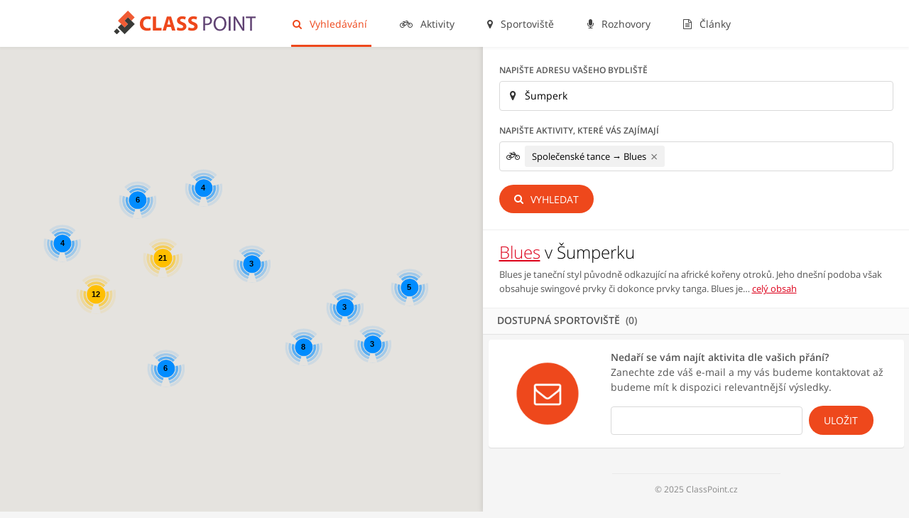

--- FILE ---
content_type: text/html; charset=utf-8
request_url: https://www.classpoint.cz/blues/v/sumperku
body_size: 6563
content:
<!DOCTYPE html>
<html dir="ltr" lang="cs" class="search-html">
<head>
	<meta charset="utf-8" />
	<meta name="robots" content="all, follow" />
	<meta name="author" content="ClassPoint.cz" />
	<meta property="article:author" content="https://www.facebook.com/classpoint.cz/" />
	<meta name="description" content="Najděte si sportovní aktivitu dle svých představ na Class Point." />
	<title>Blues v Šumperku | ClassPoint</title>

	<meta name="viewport" content="width=device-width, initial-scale=1" />
	<link rel="canonical" href="https://www.classpoint.cz/blues/v/sumperku" />

	<link rel="apple-touch-icon" sizes="180x180" href="/apple-touch-icon.png" />
	<link rel="icon" type="image/png" href="/favicon-32x32.png" sizes="32x32" />
	<link rel="icon" type="image/png" href="/favicon-16x16.png" sizes="16x16" />
	<link rel="manifest" href="/manifest.json" />
	<link rel="mask-icon" href="/safari-pinned-tab.svg" color="#5bbad5" />
	<meta name="theme-color" content="#ffffff" />

	<link rel="stylesheet" type="text/css" href="/assets/build.css?65ac509d" id="js-css" />

	<script type="text/javascript">
	ga=function(){ga.q.push(arguments)};ga.q=[];ga.l=+new Date;
	</script>
	<script src="https://pagead2.googlesyndication.com/pagead/js/adsbygoogle.js?client=ca-pub-7671056922352587" crossorigin="anonymous" async defer></script>
	<script src="https://www.googletagmanager.com/gtag/js?id=G-TNSPC8XBMK" async defer></script>
	<script>
		window.dataLayer = window.dataLayer || [];function gtag(){dataLayer.push(arguments);}
		gtag('js', new Date());
		gtag('config', 'G-TNSPC8XBMK');
	</script>
	<script>
		"use strict";!function(e,n){let t=null;function o(e,n){return n=n||"",Object.entries(e).map((e=>{let[t,o]=e;return`${n}${encodeURIComponent(t)}=${encodeURIComponent(o)}`})).join("&")}var r,a;t=r||{},e.addEventListener("load",(r=>{!function(r,a){const i=new URL(e.location.href);let c=o({n:r,p:i.pathname+i.search,r:n.referrer,prf:e.performance.timing.domContentLoadedEventEnd-e.performance.timing.navigationStart});const d=o({...t,...a||{}},"_");d&&(c+="&"+d);var s=new XMLHttpRequest;s.open("GET","/e?"+c,!0),s.setRequestHeader("dk-e","1"),s.onreadystatechange=function(){4===this.readyState&&this.status},s.send()}("p",a||{})}))}(window,document);
	</script>
</head>
<body>

<header id="header">
	<div class="center">
		<div id="logo">
			<a href="/">
				<svg xmlns="http://www.w3.org/2000/svg" width="200" height="33" viewBox="0 0 163 27">
					<g class="logo-text" fill="#dd011b"><path d="M42.496 22.46c-.672.337-2.184.697-4.152.697-5.592 0-8.473-3.48-8.473-8.09 0-5.52 3.938-8.592 8.834-8.592 1.896 0 3.336.384 3.984.72l-.744 2.905a7.9 7.9 0 0 0-3.072-.6c-2.904 0-5.16 1.752-5.16 5.353 0 3.24 1.92 5.28 5.185 5.28 1.104 0 2.328-.24 3.048-.528l.55 2.856zM44.895 6.74h3.673v13.104H55v3.072H44.895V6.74zM61.07 18.765l-1.15 4.152h-3.793L61.07 6.74h4.802l5.016 16.177h-3.936l-1.25-4.152h-4.63zm4.106-2.737l-1.008-3.433c-.288-.96-.576-2.16-.816-3.12h-.048c-.24.96-.48 2.185-.744 3.12l-.96 3.433h3.576zM73.166 19.148c.984.504 2.496 1.008 4.057 1.008 1.68 0 2.568-.695 2.568-1.752 0-1.008-.768-1.584-2.712-2.28-2.688-.936-4.44-2.424-4.44-4.776 0-2.76 2.305-4.872 6.12-4.872 1.825 0 3.17.384 4.13.815l-.816 2.954c-.648-.313-1.8-.77-3.385-.77s-2.353.72-2.353 1.562c0 1.03.912 1.487 3 2.28 2.856 1.056 4.2 2.544 4.2 4.824 0 2.712-2.087 5.017-6.527 5.017-1.85 0-3.673-.48-4.585-.984l.744-3.025zM86.126 19.148c.984.504 2.496 1.008 4.057 1.008 1.68 0 2.568-.695 2.568-1.752 0-1.008-.768-1.584-2.712-2.28-2.688-.936-4.44-2.424-4.44-4.776 0-2.76 2.305-4.872 6.12-4.872 1.825 0 3.17.384 4.13.815l-.816 2.954c-.648-.313-1.8-.77-3.385-.77s-2.353.72-2.353 1.562c0 1.03.912 1.487 3 2.28 2.856 1.056 4.2 2.544 4.2 4.824 0 2.712-2.088 5.017-6.527 5.017-1.85 0-3.673-.48-4.585-.984l.744-3.025z"></path></g>
					<path class="logo-icon" fill="#2FBE79" d="M16.19 0L4.632 11.63l7.754 7.705 3.852-3.877-3.878-3.852 3.853-3.877 3.877 3.85 3.85-3.876z"></path>
					<path fill="#393A37" d="M16.22 7.735l7.73 7.73L12.354 27.06l-7.728-7.73 3.864-3.865 3.865 3.864 3.866-3.865-3.865-3.865zM3.352 20.647l3.352 3.35-3.352 3.353L0 23.998z"></path>
					<g fill="#604373"><path d="M103.012 7.027a24.2 24.2 0 0 1 4.008-.312c2.064 0 3.577.48 4.537 1.344.888.768 1.416 1.943 1.416 3.383 0 1.465-.433 2.616-1.248 3.457-1.104 1.176-2.904 1.775-4.944 1.775-.623 0-1.2-.023-1.68-.144v6.48h-2.088V7.028zm2.088 7.8c.456.12 1.032.17 1.73.17 2.52 0 4.056-1.226 4.056-3.458 0-2.137-1.513-3.17-3.816-3.17-.912 0-1.608.073-1.97.17v6.288zM129.604 14.756c0 5.568-3.385 8.52-7.513 8.52-4.27 0-7.27-3.31-7.27-8.208 0-5.136 3.19-8.496 7.512-8.496 4.416 0 7.272 3.383 7.272 8.184zm-12.552.264c0 3.456 1.872 6.553 5.16 6.553 3.313 0 5.185-3.048 5.185-6.72 0-3.217-1.68-6.577-5.16-6.577-3.458 0-5.185 3.192-5.185 6.744zM134.403 6.835v16.178h-2.088V6.835h2.088zM138.052 23.013V6.835h2.28l5.185 8.185c1.2 1.896 2.136 3.6 2.904 5.257l.05-.024c-.193-2.16-.24-4.128-.24-6.647v-6.77h1.967v16.178h-2.11l-5.138-8.208c-1.13-1.8-2.21-3.65-3.025-5.4l-.072.023c.12 2.04.168 3.983.168 6.672v6.912h-1.968zM156.916 8.61h-4.92V6.836h11.977V8.61h-4.944v14.402h-2.113v-14.4z"></path></g>
				</svg>
			</a>
		</div>
		<nav id="menu">
			<ul class="main">
				<li class="current"><a href="/vyhledavani">
					<span class="fa fa-search"></span>
					Vyhledávání</a></li>

				<li><a href="/aktivity">
					<span class="fa fa-bicycle"></span>
					Aktivity</a></li>

				<li><a href="/sportoviste">
					<span class="fa fa-map-marker"></span>
					Sportoviště</a></li>

				<li><a href="/rozhovory">
					<span class="fa fa-microphone"></span>
					Rozhovory</a></li>

				<li><a href="/blog">
					<span class="fa fa-file-text-o"></span>
					Články</a></li>
			</ul>
		</nav>
		<button id="menu-toggler" class="mobile-toggler">
			<span>Menu <span class="fa fa-bars"></span></span>
		</button>
		<script type="text/javascript">
		(function(d,s,t,o){var tc=function(e,c){var a=e.className.split(' '),
		b=a.indexOf(c);b>=0?a.splice(b,1):a.push(c);e.className=a.join(' ');},
		bd=d.getElementsByTagName('body')[0];d.getElementById(s+t).onclick=function(){tc(bd,s+o)};
		})(document,'menu-','toggler','open');
		</script>
	</div>
</header>




<main id="search" class="clearfix">
	<div id="map" class="map"></div>
	<div class="side">
		<div class="filters">
			<form action="/blues/v/sumperku" method="post" id="frm-searchForm">
				<div class="part address">
					<label for="frm-searchForm-location">Napište adresu vašeho bydliště</label>
					<div class="in clearfix">
						<span class="fa fa-map-marker"></span>
						<span class="map-autocomplete input">
							<input name="location[address]" id="frm-searchForm-location" class="map-autocomplete-address text" value="Šumperk" placeholder="např. Revoluční 51, Praha" /><div style="display:none"><input name="location[lat]" value="0" class="map-autocomplete-lat" /><input name="location[lon]" value="0" class="map-autocomplete-lon" /></div>
						</span>
					</div>
				</div>

				<div class="part activity">
					<label for="frm-searchForm-activities">Napište aktivity, které vás zajímají</label>
					<div class="in clearfix">
						<span class="fa fa-bicycle"></span>
						<span class="input">
							<select name="activities[]" data-placeholder="např. Power jóga" id="frm-searchForm-activities" multiple="multiple"><option value="222" selected="selected">Společenské tance → Blues</option></select>
						</span>
					</div>
				</div>
				<div class="part sender">
					<button type="submit" name="send" value="Vyhledat" class="btn btn-default"><span class="fa fa-search"></span> Vyhledat</button>
				</div>
			<input type="hidden" name="city_id" id="search-city-id" value="2943" /><input type="hidden" name="_do" value="searchForm-submit" /><!--[if IE]><input type=IEbug disabled style="display:none"><![endif]-->
</form>


		</div>
		
		<header>
			<h1>			<a href="/blues">Blues</a> v Šumperku
</h1>
			<p>
				Blues je taneční styl původně odkazující na africké kořeny otroků. Jeho dnešní podoba však obsahuje swingové prvky či dokonce prvky tanga.

Blues je…
				<a href="/blues">celý obsah</a>
			</p>
		</header>

		<div class="group" data-count="0">
			Dostupná sportoviště
			
		</div>



		<div class="results">
<div id="snippet--results">			<form action="/blues/v/sumperku" method="post" id="frm-searchMailingForm">
				<span class="fa fa-envelope-o"></span>

				<p><strong>Nedaří se vám najít aktivita dle vašich přání?</strong>
					Zanechte zde váš e-mail a my vás budeme kontaktovat
					až budeme mít k dispozici relevantnější výsledky.</p>
				
				<div class="in">
					<div id="prtctn"><label for="frm-searchMailingForm-prtctn">Ochrana, vyplňte: classpoint</label><input type="text" name="prtctn" id="frm-searchMailingForm-prtctn" required="required" data-nette-rules='[{"op":":filled","msg":"Vyplňte prosím správně kontrolní kolonku."},{"op":":equal","msg":"Vyplňte prosím správně kontrolní kolonku.","arg":"classpoint"}]' class="input-txt input-txt-default" /></div>
					<input type="email" name="email" id="frm-searchMailingForm-email" required="required" data-nette-rules='[{"op":":filled","msg":"Vyplňte prosím povinné pole."},{"op":":email","msg":"Zadejte prosím platný e-mail."}]' class="input-txt input-txt-default" />					<input type="submit" name="send" value="Uložit" class="btn btn-default" />
				</div>
			<input type="hidden" name="_do" value="searchMailingForm-submit" /></form>

</div>

			<div class="copy"><span>© 2025 ClassPoint.cz</span></div>
		</div>
	</div>
</main>

<script type="text/javascript">
//<![CDATA[
var handlePlace = "/blues/v/sumperku?activities%5B0%5D=222&do=place";
var allPlaces = [[50.6623,14.042,940,"Tane\u010dn\u00ed kurzy man\u017eel\u016f Rottenbornov\u00fdch - \u00dast\u00ed",2],[50.6726,14.0315,942,"Tane\u010dn\u00ed \u0161kola Quick",2],[50.641,14.0028,945,"Tane\u010dn\u00ed studio SCENIC - tane\u010dn\u00ed s\u00e1l",2],[50.6641,14.0466,949,"Klub tane\u010dn\u00edk\u016f Jitka Chl\u00e1dkov\u00e1 a Josef Kusebauch",2],[50.0316,15.8046,961,"Tane\u010dn\u00ed centrum L\u00cdPA",2],[49.1973,16.6094,1005,"Tane\u010dn\u00ed \u0161kola Dagmar",2],[49.2017,16.6266,1013,"Tane\u010dn\u00ed \u0161kola Eso",2],[50.2155,15.829,1025,"Tane\u010dn\u00ed \u0161kola Krok",2],[50.1957,15.8457,1029,"Art Style Studio",2],[48.9769,14.4781,1039,"Do Tane\u010dn\u00edch - Nela Ko\u0161\u0165\u00e1lov\u00e1",2],[48.993,14.4768,1041,"Last Dance",2],[48.9695,14.482,1045,"Tane\u010dn\u00ed \u0161kola Tango",2],[50.0853,14.432,1061,"Tane\u010dn\u00ed \u0161kola Ivy Langerov\u00e9, s.r.o.",2],[50.0903,14.4267,1070,"TARA Tanec & Raduca",2],[50.0125,14.4233,1072,"Tane\u010dn\u00ed \u0161kola Standardklub Praha z.s. - Mod\u0159any",2],[50.0395,14.4327,1073,"Tane\u010dn\u00ed \u0161kola Standardklub Praha z.s. - Kr\u010d",2],[48.9897,14.4671,1081,"Tane\u010dn\u00ed \u0161kola Elis",2],[48.9687,14.4688,1089,"Tane\u010dn\u00ed \u0161kola Radka Vond\u0159ejce a Ing. Jany Bedn\u00e1\u0159ov\u00e9 \u010cB",2],[48.972,14.4759,1091,"Tane\u010dn\u00ed \u0161kola F\u00edla",2],[49.5973,17.2457,1113,"Tane\u010dn\u00ed \u0161kola Progress Olomouc",2],[49.5965,17.2592,1117,"Tane\u010dn\u00ed \u0161kola Coufalovi",2],[49.5805,17.2751,1133,"Klub sportovn\u00edho tance QUICK Olomouc",2],[50.7816,15.0568,1148,"TK Ko\u0161kovi",2],[50.7457,15.0323,1190,"Altadance Petr\u00e1\u0148 & Dorina",2],[50.7772,15.0813,1194,"TK \u010cerm\u00e1k",2],[50.7654,15.0535,1196,"D\u016fm kultury Liberec",2],[49.7238,13.4061,1214,"Tane\u010dn\u00ed \u0161kola Kozelka II.",2],[49.7377,13.3933,1216,"Tane\u010dn\u00ed studio Grazia",2],[49.7444,13.3767,1218,"Tane\u010dn\u00ed \u0161kola Gregoriades",2],[49.7438,13.375,1225,"Tane\u010dn\u00ed \u0161kola Krej\u010d\u00edk I.",2],[49.7444,13.3766,1226,"Tane\u010dn\u00ed \u0161kola Krej\u010d\u00edk II.",2],[49.7812,13.3791,1230,"Tane\u010dn\u00ed \u0161kola Koloseum Dance Team Plze\u0148",2],[49.7377,13.3933,1232,"Studio P-GREIS",2],[49.7444,13.3767,1233,"Tane\u010dn\u00ed \u0161kola Vavru\u0161ka - Plze\u0148 I.",2],[49.7438,13.375,1234,"Tane\u010dn\u00ed \u0161kola Vavru\u0161ka - Plze\u0148 II.",2],[49.7377,13.3933,1238,"Plze\u0148sk\u00e1 \u0161kola tance a etikety I.",2],[49.7453,13.327,1239,"Plze\u0148sk\u00e1 \u0161kola tance a etikety II.",2],[50.0795,14.4255,1261,"Mgr. Martina Viewegov\u00e1",2],[49.7364,13.3862,1297,"Tane\u010dn\u00ed \u0161kola DanceFlow",2],[50.0832,14.435,1357,"Tane\u010dn\u00ed \u0161kola Vysko\u010dil",2],[50.0745,14.4155,1380,"Studio pohybov\u00e9 v\u00fdchovy Jarmily Kr\u00f6schlov\u00e9",2],[49.1895,16.5975,1397,"F\u00e9nix Dance Centre Brno",2],[50.0284,14.6085,1515,"Elements crew",2],[50.0534,14.5006,1546,"Foxydance",2],[50.0709,14.457,1547,"Hlad\u00edk dance center - Koda\u0148sk\u00e1",2],[49.7946,18.2477,1573,"Tane\u010dn\u00ed studio Fiesta Dance",2],[49.7911,18.2386,1579,"Tane\u010dn\u00ed \u0161kola Chlop\u010d\u00edk",2],[49.7811,18.2591,1593,"Tane\u010dn\u00ed \u0161kola ML\u00c1D\u00cd",2],[50.0628,14.4378,1608,"Centrum tance studio DAG",2],[50.0402,14.4227,1612,"Tane\u010dn\u00ed \u0161kola Brou\u010dek",2],[50.0942,14.453,1723,"TS Calypso",2],[49.988,14.3624,1804,"Creative dance Radot\u00edn - Vykoukov\u00fdch",2],[49.9801,14.3589,1805,"Creative dance Radot\u00edn - Lou\u010dansk\u00e1",2],[49.9745,14.3965,1806,"Creative dance Zbraslav",2],[49.9831,14.3572,1807,"Creative dance Radot\u00edn - n\u00e1m. Osvoboditel\u016f",2],[50.0523,14.3268,1809,"Tane\u010dn\u00ed studio STYLE",2],[50.0694,14.3755,1812,"Studio tance - Pavel VIZI",2],[49.831,18.2561,1821,"Tane\u010dn\u00ed klub Jarky Cal\u00e1bkov\u00e9",2],[49.2033,16.6002,1836,"Tane\u010dn\u00ed \u0161kola Starlet Brno - Kounicova",2],[49.1958,16.6233,1837,"Tane\u010dn\u00ed \u0161kola Starlet Brno - \u0160pit\u00e1lka",2],[49.1971,16.6335,1839,"Tane\u010dn\u00ed studio Jaroslava Kune\u0161e",2],[49.2022,16.5734,1841,"Michal Drha & Kl\u00e1ra Z\u00e1me\u010dn\u00edkov\u00e1",2],[49.2124,16.597,1843,"Tane\u010dn\u00ed \u0161kola Evro",2],[50.0622,14.4286,1867,"Tane\u010dn\u00ed \u0161kola Hes - Dance Station Vy\u0161ehrad",2],[50.2342,12.8765,2053,"Tane\u010dn\u00ed \u0161kola Best Dance",2],[50.2305,12.8738,2055,"D-team Karlovy Vary",2],[50.2227,12.8905,2057,"Dance Studio Font\u00e1na",2],[50.2224,12.8847,2063,"Centrum tance Harmonie",2],[49.2266,17.6718,2071,"Oriana Dance",2],[50.4911,13.652,2099,"Tane\u010dn\u00ed \u0161kola man\u017eel\u016f Hofmannov\u00fdch",2],[50.4911,13.652,2102,"Tane\u010dn\u00ed \u0161kola JIP Most P\u00e1tkovi",2],[49.7795,18.4352,2126,"Tane\u010dn\u00ed \u0161kola Flodur Hav\u00ed\u0159ov",2],[49.2367,17.6626,2132,"Tane\u010dn\u00ed klub FORTUNA Zl\u00edn",2],[49.2244,17.6606,2136,"Tane\u010dn\u00ed \u0161kola A. & A. M\u011bd\u00edlkovi",2],[50.1385,14.0626,2140,"Tane\u010dn\u00ed \u0161kola HARMONIE man\u017eel\u016f V\u00f6r\u00f6sov\u00fdch",2]];
var nearPlaces = [];
var homePlace = null;
//]]>
</script>




<script type="text/javascript" src="https://maps.googleapis.com/maps/api/js?key=AIzaSyC_-t_D8e149wvAzG-nuKAR3yYz-WgZmHY&amp;libraries=places"></script>

<script src="/assets/js-128f74cc473b.js" async defer></script>
<script type="text/javascript">
    window.smartlook||(function(d) {
    var o=smartlook=function(){ o.api.push(arguments)},h=d.getElementsByTagName('head')[0];
    var c=d.createElement('script');o.api=new Array();c.async=true;c.type='text/javascript';
    c.charset='utf-8';c.src='//rec.smartlook.com/recorder.js';h.appendChild(c);
    })(document);
    smartlook('init', '1ee13cb4ed3e197347668190be21daca646388c8');
</script>


<!-- Facebook Pixel Code -->
<script>
!function(f,b,e,v,n,t,s)
{if(f.fbq)return;n=f.fbq=function(){n.callMethod?
n.callMethod.apply(n,arguments):n.queue.push(arguments)};
if(!f._fbq)f._fbq=n;n.push=n;n.loaded=!0;n.version='2.0';
n.queue=[];t=b.createElement(e);t.async=!0;
t.src=v;s=b.getElementsByTagName(e)[0];
s.parentNode.insertBefore(t,s)}(window,document,'script',
'https://connect.facebook.net/en_US/fbevents.js');

fbq('init', '1890884787847266'); 
fbq('track', 'PageView');
</script>
<noscript>
 <img height="1" width="1" src="https://www.facebook.com/tr?id=1890884787847266&amp;ev=PageView&amp;noscript=1" />
</noscript>
<!-- End Facebook Pixel Code -->

</body>
</html>


--- FILE ---
content_type: text/html; charset=utf-8
request_url: https://www.google.com/recaptcha/api2/aframe
body_size: 269
content:
<!DOCTYPE HTML><html><head><meta http-equiv="content-type" content="text/html; charset=UTF-8"></head><body><script nonce="_C1f5KmjEGzsErLoPDpcgA">/** Anti-fraud and anti-abuse applications only. See google.com/recaptcha */ try{var clients={'sodar':'https://pagead2.googlesyndication.com/pagead/sodar?'};window.addEventListener("message",function(a){try{if(a.source===window.parent){var b=JSON.parse(a.data);var c=clients[b['id']];if(c){var d=document.createElement('img');d.src=c+b['params']+'&rc='+(localStorage.getItem("rc::a")?sessionStorage.getItem("rc::b"):"");window.document.body.appendChild(d);sessionStorage.setItem("rc::e",parseInt(sessionStorage.getItem("rc::e")||0)+1);localStorage.setItem("rc::h",'1763054274488');}}}catch(b){}});window.parent.postMessage("_grecaptcha_ready", "*");}catch(b){}</script></body></html>

--- FILE ---
content_type: text/css; charset=utf-8
request_url: https://www.classpoint.cz/assets/build.css?65ac509d
body_size: 20963
content:
@charset "UTF-8";
@charset "UTF-8";
@font-face{font-family:FontAwesome;src:url(/assets/fonts/fontawesome-webfont.eot?v=4.6.3);src:url(/assets/fonts/fontawesome-webfont.eot?#iefix&v=4.6.3) format('embedded-opentype'),url(/assets/fonts/fontawesome-webfont.woff2?v=4.6.3) format('woff2'),url(/assets/fonts/fontawesome-webfont.woff?v=4.6.3) format('woff'),url(/assets/fonts/fontawesome-webfont.ttf?v=4.6.3) format('truetype'),url(/assets/fonts/fontawesome-webfont.svg?v=4.6.3#fontawesomeregular) format('svg');font-weight:400;font-style:normal}
.fa{display:inline-block;font:normal normal normal 14px/1 FontAwesome;font-size:inherit;text-rendering:auto;-webkit-font-smoothing:antialiased;-moz-osx-font-smoothing:grayscale}
.fa-lg{font-size:1.33333333em;line-height:.75em;vertical-align:-15%}
.fa-2x{font-size:2em}
.fa-3x{font-size:3em}
.fa-4x{font-size:4em}
.fa-5x{font-size:5em}
.fa-fw{width:1.28571429em;text-align:center}
.fa-ul{padding-left:0;margin-left:2.14285714em;list-style-type:none}
.fa-ul>li{position:relative}
.fa-li{position:absolute;left:-2.14285714em;width:2.14285714em;top:.14285714em;text-align:center}
.fa-li.fa-lg{left:-1.85714286em}
.fa-border{padding:.2em .25em .15em;border:solid .08em #eee;border-radius:.1em}
.fa-pull-left{float:left}
.fa-pull-right{float:right}
.fa.fa-pull-left{margin-right:.3em}
.fa.fa-pull-right{margin-left:.3em}
.pull-right{float:right}
.pull-left{float:left}
.fa.pull-left{margin-right:.3em}
.fa.pull-right{margin-left:.3em}
.fa-spin{-webkit-animation:fa-spin 2s infinite linear;animation:fa-spin 2s infinite linear}
.fa-pulse{-webkit-animation:fa-spin 1s infinite steps(8);animation:fa-spin 1s infinite steps(8)}
@-webkit-keyframes fa-spin{
0%{-webkit-transform:rotate(0);transform:rotate(0)}
100%{-webkit-transform:rotate(359deg);transform:rotate(359deg)}
}
@keyframes fa-spin{
0%{-webkit-transform:rotate(0);transform:rotate(0)}
100%{-webkit-transform:rotate(359deg);transform:rotate(359deg)}
}
.fa-rotate-90{-ms-filter:"progid:DXImageTransform.Microsoft.BasicImage(rotation=1)";-webkit-transform:rotate(90deg);-ms-transform:rotate(90deg);transform:rotate(90deg)}
.fa-rotate-180{-ms-filter:"progid:DXImageTransform.Microsoft.BasicImage(rotation=2)";-webkit-transform:rotate(180deg);-ms-transform:rotate(180deg);transform:rotate(180deg)}
.fa-rotate-270{-ms-filter:"progid:DXImageTransform.Microsoft.BasicImage(rotation=3)";-webkit-transform:rotate(270deg);-ms-transform:rotate(270deg);transform:rotate(270deg)}
.fa-flip-horizontal{-ms-filter:"progid:DXImageTransform.Microsoft.BasicImage(rotation=0, mirror=1)";-webkit-transform:scale(-1,1);-ms-transform:scale(-1,1);transform:scale(-1,1)}
.fa-flip-vertical{-ms-filter:"progid:DXImageTransform.Microsoft.BasicImage(rotation=2, mirror=1)";-webkit-transform:scale(1,-1);-ms-transform:scale(1,-1);transform:scale(1,-1)}
:root .fa-flip-horizontal,:root .fa-flip-vertical,:root .fa-rotate-180,:root .fa-rotate-270,:root .fa-rotate-90{filter:none}
.fa-stack{position:relative;display:inline-block;width:2em;height:2em;line-height:2em;vertical-align:middle}
.fa-stack-1x,.fa-stack-2x{position:absolute;left:0;width:100%;text-align:center}
.fa-stack-1x{line-height:inherit}
.fa-stack-2x{font-size:2em}
.fa-inverse{color:#fff}
.fa-glass:before{content:"\f000"}
.fa-music:before{content:"\f001"}
.fa-search:before{content:"\f002"}
.fa-envelope-o:before{content:"\f003"}
.fa-heart:before{content:"\f004"}
.fa-star:before{content:"\f005"}
.fa-star-o:before{content:"\f006"}
.fa-user:before{content:"\f007"}
.fa-film:before{content:"\f008"}
.fa-th-large:before{content:"\f009"}
.fa-th:before{content:"\f00a"}
.fa-th-list:before{content:"\f00b"}
.fa-check:before{content:"\f00c"}
.fa-close:before,.fa-remove:before,.fa-times:before{content:"\f00d"}
.fa-search-plus:before{content:"\f00e"}
.fa-search-minus:before{content:"\f010"}
.fa-power-off:before{content:"\f011"}
.fa-signal:before{content:"\f012"}
.fa-cog:before,.fa-gear:before{content:"\f013"}
.fa-trash-o:before{content:"\f014"}
.fa-home:before{content:"\f015"}
.fa-file-o:before{content:"\f016"}
.fa-clock-o:before{content:"\f017"}
.fa-road:before{content:"\f018"}
.fa-download:before{content:"\f019"}
.fa-arrow-circle-o-down:before{content:"\f01a"}
.fa-arrow-circle-o-up:before{content:"\f01b"}
.fa-inbox:before{content:"\f01c"}
.fa-play-circle-o:before{content:"\f01d"}
.fa-repeat:before,.fa-rotate-right:before{content:"\f01e"}
.fa-refresh:before{content:"\f021"}
.fa-list-alt:before{content:"\f022"}
.fa-lock:before{content:"\f023"}
.fa-flag:before{content:"\f024"}
.fa-headphones:before{content:"\f025"}
.fa-volume-off:before{content:"\f026"}
.fa-volume-down:before{content:"\f027"}
.fa-volume-up:before{content:"\f028"}
.fa-qrcode:before{content:"\f029"}
.fa-barcode:before{content:"\f02a"}
.fa-tag:before{content:"\f02b"}
.fa-tags:before{content:"\f02c"}
.fa-book:before{content:"\f02d"}
.fa-bookmark:before{content:"\f02e"}
.fa-print:before{content:"\f02f"}
.fa-camera:before{content:"\f030"}
.fa-font:before{content:"\f031"}
.fa-bold:before{content:"\f032"}
.fa-italic:before{content:"\f033"}
.fa-text-height:before{content:"\f034"}
.fa-text-width:before{content:"\f035"}
.fa-align-left:before{content:"\f036"}
.fa-align-center:before{content:"\f037"}
.fa-align-right:before{content:"\f038"}
.fa-align-justify:before{content:"\f039"}
.fa-list:before{content:"\f03a"}
.fa-dedent:before,.fa-outdent:before{content:"\f03b"}
.fa-indent:before{content:"\f03c"}
.fa-video-camera:before{content:"\f03d"}
.fa-image:before,.fa-photo:before,.fa-picture-o:before{content:"\f03e"}
.fa-pencil:before{content:"\f040"}
.fa-map-marker:before{content:"\f041"}
.fa-adjust:before{content:"\f042"}
.fa-tint:before{content:"\f043"}
.fa-edit:before,.fa-pencil-square-o:before{content:"\f044"}
.fa-share-square-o:before{content:"\f045"}
.fa-check-square-o:before{content:"\f046"}
.fa-arrows:before{content:"\f047"}
.fa-step-backward:before{content:"\f048"}
.fa-fast-backward:before{content:"\f049"}
.fa-backward:before{content:"\f04a"}
.fa-play:before{content:"\f04b"}
.fa-pause:before{content:"\f04c"}
.fa-stop:before{content:"\f04d"}
.fa-forward:before{content:"\f04e"}
.fa-fast-forward:before{content:"\f050"}
.fa-step-forward:before{content:"\f051"}
.fa-eject:before{content:"\f052"}
.fa-chevron-left:before{content:"\f053"}
.fa-chevron-right:before{content:"\f054"}
.fa-plus-circle:before{content:"\f055"}
.fa-minus-circle:before{content:"\f056"}
.fa-times-circle:before{content:"\f057"}
.fa-check-circle:before{content:"\f058"}
.fa-question-circle:before{content:"\f059"}
.fa-info-circle:before{content:"\f05a"}
.fa-crosshairs:before{content:"\f05b"}
.fa-times-circle-o:before{content:"\f05c"}
.fa-check-circle-o:before{content:"\f05d"}
.fa-ban:before{content:"\f05e"}
.fa-arrow-left:before{content:"\f060"}
.fa-arrow-right:before{content:"\f061"}
.fa-arrow-up:before{content:"\f062"}
.fa-arrow-down:before{content:"\f063"}
.fa-mail-forward:before,.fa-share:before{content:"\f064"}
.fa-expand:before{content:"\f065"}
.fa-compress:before{content:"\f066"}
.fa-plus:before{content:"\f067"}
.fa-minus:before{content:"\f068"}
.fa-asterisk:before{content:"\f069"}
.fa-exclamation-circle:before{content:"\f06a"}
.fa-gift:before{content:"\f06b"}
.fa-leaf:before{content:"\f06c"}
.fa-fire:before{content:"\f06d"}
.fa-eye:before{content:"\f06e"}
.fa-eye-slash:before{content:"\f070"}
.fa-exclamation-triangle:before,.fa-warning:before{content:"\f071"}
.fa-plane:before{content:"\f072"}
.fa-calendar:before{content:"\f073"}
.fa-random:before{content:"\f074"}
.fa-comment:before{content:"\f075"}
.fa-magnet:before{content:"\f076"}
.fa-chevron-up:before{content:"\f077"}
.fa-chevron-down:before{content:"\f078"}
.fa-retweet:before{content:"\f079"}
.fa-shopping-cart:before{content:"\f07a"}
.fa-folder:before{content:"\f07b"}
.fa-folder-open:before{content:"\f07c"}
.fa-arrows-v:before{content:"\f07d"}
.fa-arrows-h:before{content:"\f07e"}
.fa-bar-chart-o:before,.fa-bar-chart:before{content:"\f080"}
.fa-twitter-square:before{content:"\f081"}
.fa-facebook-square:before{content:"\f082"}
.fa-camera-retro:before{content:"\f083"}
.fa-key:before{content:"\f084"}
.fa-cogs:before,.fa-gears:before{content:"\f085"}
.fa-comments:before{content:"\f086"}
.fa-thumbs-o-up:before{content:"\f087"}
.fa-thumbs-o-down:before{content:"\f088"}
.fa-star-half:before{content:"\f089"}
.fa-heart-o:before{content:"\f08a"}
.fa-sign-out:before{content:"\f08b"}
.fa-linkedin-square:before{content:"\f08c"}
.fa-thumb-tack:before{content:"\f08d"}
.fa-external-link:before{content:"\f08e"}
.fa-sign-in:before{content:"\f090"}
.fa-trophy:before{content:"\f091"}
.fa-github-square:before{content:"\f092"}
.fa-upload:before{content:"\f093"}
.fa-lemon-o:before{content:"\f094"}
.fa-phone:before{content:"\f095"}
.fa-square-o:before{content:"\f096"}
.fa-bookmark-o:before{content:"\f097"}
.fa-phone-square:before{content:"\f098"}
.fa-twitter:before{content:"\f099"}
.fa-facebook-f:before,.fa-facebook:before{content:"\f09a"}
.fa-github:before{content:"\f09b"}
.fa-unlock:before{content:"\f09c"}
.fa-credit-card:before{content:"\f09d"}
.fa-feed:before,.fa-rss:before{content:"\f09e"}
.fa-hdd-o:before{content:"\f0a0"}
.fa-bullhorn:before{content:"\f0a1"}
.fa-bell:before{content:"\f0f3"}
.fa-certificate:before{content:"\f0a3"}
.fa-hand-o-right:before{content:"\f0a4"}
.fa-hand-o-left:before{content:"\f0a5"}
.fa-hand-o-up:before{content:"\f0a6"}
.fa-hand-o-down:before{content:"\f0a7"}
.fa-arrow-circle-left:before{content:"\f0a8"}
.fa-arrow-circle-right:before{content:"\f0a9"}
.fa-arrow-circle-up:before{content:"\f0aa"}
.fa-arrow-circle-down:before{content:"\f0ab"}
.fa-globe:before{content:"\f0ac"}
.fa-wrench:before{content:"\f0ad"}
.fa-tasks:before{content:"\f0ae"}
.fa-filter:before{content:"\f0b0"}
.fa-briefcase:before{content:"\f0b1"}
.fa-arrows-alt:before{content:"\f0b2"}
.fa-group:before,.fa-users:before{content:"\f0c0"}
.fa-chain:before,.fa-link:before{content:"\f0c1"}
.fa-cloud:before{content:"\f0c2"}
.fa-flask:before{content:"\f0c3"}
.fa-cut:before,.fa-scissors:before{content:"\f0c4"}
.fa-copy:before,.fa-files-o:before{content:"\f0c5"}
.fa-paperclip:before{content:"\f0c6"}
.fa-floppy-o:before,.fa-save:before{content:"\f0c7"}
.fa-square:before{content:"\f0c8"}
.fa-bars:before,.fa-navicon:before,.fa-reorder:before{content:"\f0c9"}
.fa-list-ul:before{content:"\f0ca"}
.fa-list-ol:before{content:"\f0cb"}
.fa-strikethrough:before{content:"\f0cc"}
.fa-underline:before{content:"\f0cd"}
.fa-table:before{content:"\f0ce"}
.fa-magic:before{content:"\f0d0"}
.fa-truck:before{content:"\f0d1"}
.fa-pinterest:before{content:"\f0d2"}
.fa-pinterest-square:before{content:"\f0d3"}
.fa-google-plus-square:before{content:"\f0d4"}
.fa-google-plus:before{content:"\f0d5"}
.fa-money:before{content:"\f0d6"}
.fa-caret-down:before{content:"\f0d7"}
.fa-caret-up:before{content:"\f0d8"}
.fa-caret-left:before{content:"\f0d9"}
.fa-caret-right:before{content:"\f0da"}
.fa-columns:before{content:"\f0db"}
.fa-sort:before,.fa-unsorted:before{content:"\f0dc"}
.fa-sort-desc:before,.fa-sort-down:before{content:"\f0dd"}
.fa-sort-asc:before,.fa-sort-up:before{content:"\f0de"}
.fa-envelope:before{content:"\f0e0"}
.fa-linkedin:before{content:"\f0e1"}
.fa-rotate-left:before,.fa-undo:before{content:"\f0e2"}
.fa-gavel:before,.fa-legal:before{content:"\f0e3"}
.fa-dashboard:before,.fa-tachometer:before{content:"\f0e4"}
.fa-comment-o:before{content:"\f0e5"}
.fa-comments-o:before{content:"\f0e6"}
.fa-bolt:before,.fa-flash:before{content:"\f0e7"}
.fa-sitemap:before{content:"\f0e8"}
.fa-umbrella:before{content:"\f0e9"}
.fa-clipboard:before,.fa-paste:before{content:"\f0ea"}
.fa-lightbulb-o:before{content:"\f0eb"}
.fa-exchange:before{content:"\f0ec"}
.fa-cloud-download:before{content:"\f0ed"}
.fa-cloud-upload:before{content:"\f0ee"}
.fa-user-md:before{content:"\f0f0"}
.fa-stethoscope:before{content:"\f0f1"}
.fa-suitcase:before{content:"\f0f2"}
.fa-bell-o:before{content:"\f0a2"}
.fa-coffee:before{content:"\f0f4"}
.fa-cutlery:before{content:"\f0f5"}
.fa-file-text-o:before{content:"\f0f6"}
.fa-building-o:before{content:"\f0f7"}
.fa-hospital-o:before{content:"\f0f8"}
.fa-ambulance:before{content:"\f0f9"}
.fa-medkit:before{content:"\f0fa"}
.fa-fighter-jet:before{content:"\f0fb"}
.fa-beer:before{content:"\f0fc"}
.fa-h-square:before{content:"\f0fd"}
.fa-plus-square:before{content:"\f0fe"}
.fa-angle-double-left:before{content:"\f100"}
.fa-angle-double-right:before{content:"\f101"}
.fa-angle-double-up:before{content:"\f102"}
.fa-angle-double-down:before{content:"\f103"}
.fa-angle-left:before{content:"\f104"}
.fa-angle-right:before{content:"\f105"}
.fa-angle-up:before{content:"\f106"}
.fa-angle-down:before{content:"\f107"}
.fa-desktop:before{content:"\f108"}
.fa-laptop:before{content:"\f109"}
.fa-tablet:before{content:"\f10a"}
.fa-mobile-phone:before,.fa-mobile:before{content:"\f10b"}
.fa-circle-o:before{content:"\f10c"}
.fa-quote-left:before{content:"\f10d"}
.fa-quote-right:before{content:"\f10e"}
.fa-spinner:before{content:"\f110"}
.fa-circle:before{content:"\f111"}
.fa-mail-reply:before,.fa-reply:before{content:"\f112"}
.fa-github-alt:before{content:"\f113"}
.fa-folder-o:before{content:"\f114"}
.fa-folder-open-o:before{content:"\f115"}
.fa-smile-o:before{content:"\f118"}
.fa-frown-o:before{content:"\f119"}
.fa-meh-o:before{content:"\f11a"}
.fa-gamepad:before{content:"\f11b"}
.fa-keyboard-o:before{content:"\f11c"}
.fa-flag-o:before{content:"\f11d"}
.fa-flag-checkered:before{content:"\f11e"}
.fa-terminal:before{content:"\f120"}
.fa-code:before{content:"\f121"}
.fa-mail-reply-all:before,.fa-reply-all:before{content:"\f122"}
.fa-star-half-empty:before,.fa-star-half-full:before,.fa-star-half-o:before{content:"\f123"}
.fa-location-arrow:before{content:"\f124"}
.fa-crop:before{content:"\f125"}
.fa-code-fork:before{content:"\f126"}
.fa-chain-broken:before,.fa-unlink:before{content:"\f127"}
.fa-question:before{content:"\f128"}
.fa-info:before{content:"\f129"}
.fa-exclamation:before{content:"\f12a"}
.fa-superscript:before{content:"\f12b"}
.fa-subscript:before{content:"\f12c"}
.fa-eraser:before{content:"\f12d"}
.fa-puzzle-piece:before{content:"\f12e"}
.fa-microphone:before{content:"\f130"}
.fa-microphone-slash:before{content:"\f131"}
.fa-shield:before{content:"\f132"}
.fa-calendar-o:before{content:"\f133"}
.fa-fire-extinguisher:before{content:"\f134"}
.fa-rocket:before{content:"\f135"}
.fa-maxcdn:before{content:"\f136"}
.fa-chevron-circle-left:before{content:"\f137"}
.fa-chevron-circle-right:before{content:"\f138"}
.fa-chevron-circle-up:before{content:"\f139"}
.fa-chevron-circle-down:before{content:"\f13a"}
.fa-html5:before{content:"\f13b"}
.fa-css3:before{content:"\f13c"}
.fa-anchor:before{content:"\f13d"}
.fa-unlock-alt:before{content:"\f13e"}
.fa-bullseye:before{content:"\f140"}
.fa-ellipsis-h:before{content:"\f141"}
.fa-ellipsis-v:before{content:"\f142"}
.fa-rss-square:before{content:"\f143"}
.fa-play-circle:before{content:"\f144"}
.fa-ticket:before{content:"\f145"}
.fa-minus-square:before{content:"\f146"}
.fa-minus-square-o:before{content:"\f147"}
.fa-level-up:before{content:"\f148"}
.fa-level-down:before{content:"\f149"}
.fa-check-square:before{content:"\f14a"}
.fa-pencil-square:before{content:"\f14b"}
.fa-external-link-square:before{content:"\f14c"}
.fa-share-square:before{content:"\f14d"}
.fa-compass:before{content:"\f14e"}
.fa-caret-square-o-down:before,.fa-toggle-down:before{content:"\f150"}
.fa-caret-square-o-up:before,.fa-toggle-up:before{content:"\f151"}
.fa-caret-square-o-right:before,.fa-toggle-right:before{content:"\f152"}
.fa-eur:before,.fa-euro:before{content:"\f153"}
.fa-gbp:before{content:"\f154"}
.fa-dollar:before,.fa-usd:before{content:"\f155"}
.fa-inr:before,.fa-rupee:before{content:"\f156"}
.fa-cny:before,.fa-jpy:before,.fa-rmb:before,.fa-yen:before{content:"\f157"}
.fa-rouble:before,.fa-rub:before,.fa-ruble:before{content:"\f158"}
.fa-krw:before,.fa-won:before{content:"\f159"}
.fa-bitcoin:before,.fa-btc:before{content:"\f15a"}
.fa-file:before{content:"\f15b"}
.fa-file-text:before{content:"\f15c"}
.fa-sort-alpha-asc:before{content:"\f15d"}
.fa-sort-alpha-desc:before{content:"\f15e"}
.fa-sort-amount-asc:before{content:"\f160"}
.fa-sort-amount-desc:before{content:"\f161"}
.fa-sort-numeric-asc:before{content:"\f162"}
.fa-sort-numeric-desc:before{content:"\f163"}
.fa-thumbs-up:before{content:"\f164"}
.fa-thumbs-down:before{content:"\f165"}
.fa-youtube-square:before{content:"\f166"}
.fa-youtube:before{content:"\f167"}
.fa-xing:before{content:"\f168"}
.fa-xing-square:before{content:"\f169"}
.fa-youtube-play:before{content:"\f16a"}
.fa-dropbox:before{content:"\f16b"}
.fa-stack-overflow:before{content:"\f16c"}
.fa-instagram:before{content:"\f16d"}
.fa-flickr:before{content:"\f16e"}
.fa-adn:before{content:"\f170"}
.fa-bitbucket:before{content:"\f171"}
.fa-bitbucket-square:before{content:"\f172"}
.fa-tumblr:before{content:"\f173"}
.fa-tumblr-square:before{content:"\f174"}
.fa-long-arrow-down:before{content:"\f175"}
.fa-long-arrow-up:before{content:"\f176"}
.fa-long-arrow-left:before{content:"\f177"}
.fa-long-arrow-right:before{content:"\f178"}
.fa-apple:before{content:"\f179"}
.fa-windows:before{content:"\f17a"}
.fa-android:before{content:"\f17b"}
.fa-linux:before{content:"\f17c"}
.fa-dribbble:before{content:"\f17d"}
.fa-skype:before{content:"\f17e"}
.fa-foursquare:before{content:"\f180"}
.fa-trello:before{content:"\f181"}
.fa-female:before{content:"\f182"}
.fa-male:before{content:"\f183"}
.fa-gittip:before,.fa-gratipay:before{content:"\f184"}
.fa-sun-o:before{content:"\f185"}
.fa-moon-o:before{content:"\f186"}
.fa-archive:before{content:"\f187"}
.fa-bug:before{content:"\f188"}
.fa-vk:before{content:"\f189"}
.fa-weibo:before{content:"\f18a"}
.fa-renren:before{content:"\f18b"}
.fa-pagelines:before{content:"\f18c"}
.fa-stack-exchange:before{content:"\f18d"}
.fa-arrow-circle-o-right:before{content:"\f18e"}
.fa-arrow-circle-o-left:before{content:"\f190"}
.fa-caret-square-o-left:before,.fa-toggle-left:before{content:"\f191"}
.fa-dot-circle-o:before{content:"\f192"}
.fa-wheelchair:before{content:"\f193"}
.fa-vimeo-square:before{content:"\f194"}
.fa-try:before,.fa-turkish-lira:before{content:"\f195"}
.fa-plus-square-o:before{content:"\f196"}
.fa-space-shuttle:before{content:"\f197"}
.fa-slack:before{content:"\f198"}
.fa-envelope-square:before{content:"\f199"}
.fa-wordpress:before{content:"\f19a"}
.fa-openid:before{content:"\f19b"}
.fa-bank:before,.fa-institution:before,.fa-university:before{content:"\f19c"}
.fa-graduation-cap:before,.fa-mortar-board:before{content:"\f19d"}
.fa-yahoo:before{content:"\f19e"}
.fa-google:before{content:"\f1a0"}
.fa-reddit:before{content:"\f1a1"}
.fa-reddit-square:before{content:"\f1a2"}
.fa-stumbleupon-circle:before{content:"\f1a3"}
.fa-stumbleupon:before{content:"\f1a4"}
.fa-delicious:before{content:"\f1a5"}
.fa-digg:before{content:"\f1a6"}
.fa-pied-piper-pp:before{content:"\f1a7"}
.fa-pied-piper-alt:before{content:"\f1a8"}
.fa-drupal:before{content:"\f1a9"}
.fa-joomla:before{content:"\f1aa"}
.fa-language:before{content:"\f1ab"}
.fa-fax:before{content:"\f1ac"}
.fa-building:before{content:"\f1ad"}
.fa-child:before{content:"\f1ae"}
.fa-paw:before{content:"\f1b0"}
.fa-spoon:before{content:"\f1b1"}
.fa-cube:before{content:"\f1b2"}
.fa-cubes:before{content:"\f1b3"}
.fa-behance:before{content:"\f1b4"}
.fa-behance-square:before{content:"\f1b5"}
.fa-steam:before{content:"\f1b6"}
.fa-steam-square:before{content:"\f1b7"}
.fa-recycle:before{content:"\f1b8"}
.fa-automobile:before,.fa-car:before{content:"\f1b9"}
.fa-cab:before,.fa-taxi:before{content:"\f1ba"}
.fa-tree:before{content:"\f1bb"}
.fa-spotify:before{content:"\f1bc"}
.fa-deviantart:before{content:"\f1bd"}
.fa-soundcloud:before{content:"\f1be"}
.fa-database:before{content:"\f1c0"}
.fa-file-pdf-o:before{content:"\f1c1"}
.fa-file-word-o:before{content:"\f1c2"}
.fa-file-excel-o:before{content:"\f1c3"}
.fa-file-powerpoint-o:before{content:"\f1c4"}
.fa-file-image-o:before,.fa-file-photo-o:before,.fa-file-picture-o:before{content:"\f1c5"}
.fa-file-archive-o:before,.fa-file-zip-o:before{content:"\f1c6"}
.fa-file-audio-o:before,.fa-file-sound-o:before{content:"\f1c7"}
.fa-file-movie-o:before,.fa-file-video-o:before{content:"\f1c8"}
.fa-file-code-o:before{content:"\f1c9"}
.fa-vine:before{content:"\f1ca"}
.fa-codepen:before{content:"\f1cb"}
.fa-jsfiddle:before{content:"\f1cc"}
.fa-life-bouy:before,.fa-life-buoy:before,.fa-life-ring:before,.fa-life-saver:before,.fa-support:before{content:"\f1cd"}
.fa-circle-o-notch:before{content:"\f1ce"}
.fa-ra:before,.fa-rebel:before,.fa-resistance:before{content:"\f1d0"}
.fa-empire:before,.fa-ge:before{content:"\f1d1"}
.fa-git-square:before{content:"\f1d2"}
.fa-git:before{content:"\f1d3"}
.fa-hacker-news:before,.fa-y-combinator-square:before,.fa-yc-square:before{content:"\f1d4"}
.fa-tencent-weibo:before{content:"\f1d5"}
.fa-qq:before{content:"\f1d6"}
.fa-wechat:before,.fa-weixin:before{content:"\f1d7"}
.fa-paper-plane:before,.fa-send:before{content:"\f1d8"}
.fa-paper-plane-o:before,.fa-send-o:before{content:"\f1d9"}
.fa-history:before{content:"\f1da"}
.fa-circle-thin:before{content:"\f1db"}
.fa-header:before{content:"\f1dc"}
.fa-paragraph:before{content:"\f1dd"}
.fa-sliders:before{content:"\f1de"}
.fa-share-alt:before{content:"\f1e0"}
.fa-share-alt-square:before{content:"\f1e1"}
.fa-bomb:before{content:"\f1e2"}
.fa-futbol-o:before,.fa-soccer-ball-o:before{content:"\f1e3"}
.fa-tty:before{content:"\f1e4"}
.fa-binoculars:before{content:"\f1e5"}
.fa-plug:before{content:"\f1e6"}
.fa-slideshare:before{content:"\f1e7"}
.fa-twitch:before{content:"\f1e8"}
.fa-yelp:before{content:"\f1e9"}
.fa-newspaper-o:before{content:"\f1ea"}
.fa-wifi:before{content:"\f1eb"}
.fa-calculator:before{content:"\f1ec"}
.fa-paypal:before{content:"\f1ed"}
.fa-google-wallet:before{content:"\f1ee"}
.fa-cc-visa:before{content:"\f1f0"}
.fa-cc-mastercard:before{content:"\f1f1"}
.fa-cc-discover:before{content:"\f1f2"}
.fa-cc-amex:before{content:"\f1f3"}
.fa-cc-paypal:before{content:"\f1f4"}
.fa-cc-stripe:before{content:"\f1f5"}
.fa-bell-slash:before{content:"\f1f6"}
.fa-bell-slash-o:before{content:"\f1f7"}
.fa-trash:before{content:"\f1f8"}
.fa-copyright:before{content:"\f1f9"}
.fa-at:before{content:"\f1fa"}
.fa-eyedropper:before{content:"\f1fb"}
.fa-paint-brush:before{content:"\f1fc"}
.fa-birthday-cake:before{content:"\f1fd"}
.fa-area-chart:before{content:"\f1fe"}
.fa-pie-chart:before{content:"\f200"}
.fa-line-chart:before{content:"\f201"}
.fa-lastfm:before{content:"\f202"}
.fa-lastfm-square:before{content:"\f203"}
.fa-toggle-off:before{content:"\f204"}
.fa-toggle-on:before{content:"\f205"}
.fa-bicycle:before{content:"\f206"}
.fa-bus:before{content:"\f207"}
.fa-ioxhost:before{content:"\f208"}
.fa-angellist:before{content:"\f209"}
.fa-cc:before{content:"\f20a"}
.fa-ils:before,.fa-shekel:before,.fa-sheqel:before{content:"\f20b"}
.fa-meanpath:before{content:"\f20c"}
.fa-buysellads:before{content:"\f20d"}
.fa-connectdevelop:before{content:"\f20e"}
.fa-dashcube:before{content:"\f210"}
.fa-forumbee:before{content:"\f211"}
.fa-leanpub:before{content:"\f212"}
.fa-sellsy:before{content:"\f213"}
.fa-shirtsinbulk:before{content:"\f214"}
.fa-simplybuilt:before{content:"\f215"}
.fa-skyatlas:before{content:"\f216"}
.fa-cart-plus:before{content:"\f217"}
.fa-cart-arrow-down:before{content:"\f218"}
.fa-diamond:before{content:"\f219"}
.fa-ship:before{content:"\f21a"}
.fa-user-secret:before{content:"\f21b"}
.fa-motorcycle:before{content:"\f21c"}
.fa-street-view:before{content:"\f21d"}
.fa-heartbeat:before{content:"\f21e"}
.fa-venus:before{content:"\f221"}
.fa-mars:before{content:"\f222"}
.fa-mercury:before{content:"\f223"}
.fa-intersex:before,.fa-transgender:before{content:"\f224"}
.fa-transgender-alt:before{content:"\f225"}
.fa-venus-double:before{content:"\f226"}
.fa-mars-double:before{content:"\f227"}
.fa-venus-mars:before{content:"\f228"}
.fa-mars-stroke:before{content:"\f229"}
.fa-mars-stroke-v:before{content:"\f22a"}
.fa-mars-stroke-h:before{content:"\f22b"}
.fa-neuter:before{content:"\f22c"}
.fa-genderless:before{content:"\f22d"}
.fa-facebook-official:before{content:"\f230"}
.fa-pinterest-p:before{content:"\f231"}
.fa-whatsapp:before{content:"\f232"}
.fa-server:before{content:"\f233"}
.fa-user-plus:before{content:"\f234"}
.fa-user-times:before{content:"\f235"}
.fa-bed:before,.fa-hotel:before{content:"\f236"}
.fa-viacoin:before{content:"\f237"}
.fa-train:before{content:"\f238"}
.fa-subway:before{content:"\f239"}
.fa-medium:before{content:"\f23a"}
.fa-y-combinator:before,.fa-yc:before{content:"\f23b"}
.fa-optin-monster:before{content:"\f23c"}
.fa-opencart:before{content:"\f23d"}
.fa-expeditedssl:before{content:"\f23e"}
.fa-battery-4:before,.fa-battery-full:before{content:"\f240"}
.fa-battery-3:before,.fa-battery-three-quarters:before{content:"\f241"}
.fa-battery-2:before,.fa-battery-half:before{content:"\f242"}
.fa-battery-1:before,.fa-battery-quarter:before{content:"\f243"}
.fa-battery-0:before,.fa-battery-empty:before{content:"\f244"}
.fa-mouse-pointer:before{content:"\f245"}
.fa-i-cursor:before{content:"\f246"}
.fa-object-group:before{content:"\f247"}
.fa-object-ungroup:before{content:"\f248"}
.fa-sticky-note:before{content:"\f249"}
.fa-sticky-note-o:before{content:"\f24a"}
.fa-cc-jcb:before{content:"\f24b"}
.fa-cc-diners-club:before{content:"\f24c"}
.fa-clone:before{content:"\f24d"}
.fa-balance-scale:before{content:"\f24e"}
.fa-hourglass-o:before{content:"\f250"}
.fa-hourglass-1:before,.fa-hourglass-start:before{content:"\f251"}
.fa-hourglass-2:before,.fa-hourglass-half:before{content:"\f252"}
.fa-hourglass-3:before,.fa-hourglass-end:before{content:"\f253"}
.fa-hourglass:before{content:"\f254"}
.fa-hand-grab-o:before,.fa-hand-rock-o:before{content:"\f255"}
.fa-hand-paper-o:before,.fa-hand-stop-o:before{content:"\f256"}
.fa-hand-scissors-o:before{content:"\f257"}
.fa-hand-lizard-o:before{content:"\f258"}
.fa-hand-spock-o:before{content:"\f259"}
.fa-hand-pointer-o:before{content:"\f25a"}
.fa-hand-peace-o:before{content:"\f25b"}
.fa-trademark:before{content:"\f25c"}
.fa-registered:before{content:"\f25d"}
.fa-creative-commons:before{content:"\f25e"}
.fa-gg:before{content:"\f260"}
.fa-gg-circle:before{content:"\f261"}
.fa-tripadvisor:before{content:"\f262"}
.fa-odnoklassniki:before{content:"\f263"}
.fa-odnoklassniki-square:before{content:"\f264"}
.fa-get-pocket:before{content:"\f265"}
.fa-wikipedia-w:before{content:"\f266"}
.fa-safari:before{content:"\f267"}
.fa-chrome:before{content:"\f268"}
.fa-firefox:before{content:"\f269"}
.fa-opera:before{content:"\f26a"}
.fa-internet-explorer:before{content:"\f26b"}
.fa-television:before,.fa-tv:before{content:"\f26c"}
.fa-contao:before{content:"\f26d"}
.fa-500px:before{content:"\f26e"}
.fa-amazon:before{content:"\f270"}
.fa-calendar-plus-o:before{content:"\f271"}
.fa-calendar-minus-o:before{content:"\f272"}
.fa-calendar-times-o:before{content:"\f273"}
.fa-calendar-check-o:before{content:"\f274"}
.fa-industry:before{content:"\f275"}
.fa-map-pin:before{content:"\f276"}
.fa-map-signs:before{content:"\f277"}
.fa-map-o:before{content:"\f278"}
.fa-map:before{content:"\f279"}
.fa-commenting:before{content:"\f27a"}
.fa-commenting-o:before{content:"\f27b"}
.fa-houzz:before{content:"\f27c"}
.fa-vimeo:before{content:"\f27d"}
.fa-black-tie:before{content:"\f27e"}
.fa-fonticons:before{content:"\f280"}
.fa-reddit-alien:before{content:"\f281"}
.fa-edge:before{content:"\f282"}
.fa-credit-card-alt:before{content:"\f283"}
.fa-codiepie:before{content:"\f284"}
.fa-modx:before{content:"\f285"}
.fa-fort-awesome:before{content:"\f286"}
.fa-usb:before{content:"\f287"}
.fa-product-hunt:before{content:"\f288"}
.fa-mixcloud:before{content:"\f289"}
.fa-scribd:before{content:"\f28a"}
.fa-pause-circle:before{content:"\f28b"}
.fa-pause-circle-o:before{content:"\f28c"}
.fa-stop-circle:before{content:"\f28d"}
.fa-stop-circle-o:before{content:"\f28e"}
.fa-shopping-bag:before{content:"\f290"}
.fa-shopping-basket:before{content:"\f291"}
.fa-hashtag:before{content:"\f292"}
.fa-bluetooth:before{content:"\f293"}
.fa-bluetooth-b:before{content:"\f294"}
.fa-percent:before{content:"\f295"}
.fa-gitlab:before{content:"\f296"}
.fa-wpbeginner:before{content:"\f297"}
.fa-wpforms:before{content:"\f298"}
.fa-envira:before{content:"\f299"}
.fa-universal-access:before{content:"\f29a"}
.fa-wheelchair-alt:before{content:"\f29b"}
.fa-question-circle-o:before{content:"\f29c"}
.fa-blind:before{content:"\f29d"}
.fa-audio-description:before{content:"\f29e"}
.fa-volume-control-phone:before{content:"\f2a0"}
.fa-braille:before{content:"\f2a1"}
.fa-assistive-listening-systems:before{content:"\f2a2"}
.fa-american-sign-language-interpreting:before,.fa-asl-interpreting:before{content:"\f2a3"}
.fa-deaf:before,.fa-deafness:before,.fa-hard-of-hearing:before{content:"\f2a4"}
.fa-glide:before{content:"\f2a5"}
.fa-glide-g:before{content:"\f2a6"}
.fa-sign-language:before,.fa-signing:before{content:"\f2a7"}
.fa-low-vision:before{content:"\f2a8"}
.fa-viadeo:before{content:"\f2a9"}
.fa-viadeo-square:before{content:"\f2aa"}
.fa-snapchat:before{content:"\f2ab"}
.fa-snapchat-ghost:before{content:"\f2ac"}
.fa-snapchat-square:before{content:"\f2ad"}
.fa-pied-piper:before{content:"\f2ae"}
.fa-first-order:before{content:"\f2b0"}
.fa-yoast:before{content:"\f2b1"}
.fa-themeisle:before{content:"\f2b2"}
.fa-google-plus-circle:before,.fa-google-plus-official:before{content:"\f2b3"}
.fa-fa:before,.fa-font-awesome:before{content:"\f2b4"}
.sr-only{position:absolute;width:1px;height:1px;padding:0;margin:-1px;overflow:hidden;clip:rect(0,0,0,0);border:0}
.sr-only-focusable:active,.sr-only-focusable:focus{position:static;width:auto;height:auto;margin:0;overflow:visible;clip:auto}
@font-face{font-family:'Open Sans';font-style:normal;font-weight:300;font-display:fallback;src:url(https://fonts.gstatic.com/s/opensans/v18/mem5YaGs126MiZpBA-UN_r8OX-hpKKSTj5PW.woff2) format('woff2');unicode-range:U+0460-052F,U+1C80-1C88,U+20B4,U+2DE0-2DFF,U+A640-A69F,U+FE2E-FE2F}
@font-face{font-family:'Open Sans';font-style:normal;font-weight:300;font-display:fallback;src:url(https://fonts.gstatic.com/s/opensans/v18/mem5YaGs126MiZpBA-UN_r8OVuhpKKSTj5PW.woff2) format('woff2');unicode-range:U+0400-045F,U+0490-0491,U+04B0-04B1,U+2116}
@font-face{font-family:'Open Sans';font-style:normal;font-weight:300;font-display:fallback;src:url(https://fonts.gstatic.com/s/opensans/v18/mem5YaGs126MiZpBA-UN_r8OXuhpKKSTj5PW.woff2) format('woff2');unicode-range:U+1F00-1FFF}
@font-face{font-family:'Open Sans';font-style:normal;font-weight:300;font-display:fallback;src:url(https://fonts.gstatic.com/s/opensans/v18/mem5YaGs126MiZpBA-UN_r8OUehpKKSTj5PW.woff2) format('woff2');unicode-range:U+0370-03FF}
@font-face{font-family:'Open Sans';font-style:normal;font-weight:300;font-display:fallback;src:url(https://fonts.gstatic.com/s/opensans/v18/mem5YaGs126MiZpBA-UN_r8OXehpKKSTj5PW.woff2) format('woff2');unicode-range:U+0102-0103,U+0110-0111,U+0128-0129,U+0168-0169,U+01A0-01A1,U+01AF-01B0,U+1EA0-1EF9,U+20AB}
@font-face{font-family:'Open Sans';font-style:normal;font-weight:300;font-display:fallback;src:url(https://fonts.gstatic.com/s/opensans/v18/mem5YaGs126MiZpBA-UN_r8OXOhpKKSTj5PW.woff2) format('woff2');unicode-range:U+0100-024F,U+0259,U+1E00-1EFF,U+2020,U+20A0-20AB,U+20AD-20CF,U+2113,U+2C60-2C7F,U+A720-A7FF}
@font-face{font-family:'Open Sans';font-style:normal;font-weight:300;font-display:fallback;src:url(https://fonts.gstatic.com/s/opensans/v18/mem5YaGs126MiZpBA-UN_r8OUuhpKKSTjw.woff2) format('woff2');unicode-range:U+0000-00FF,U+0131,U+0152-0153,U+02BB-02BC,U+02C6,U+02DA,U+02DC,U+2000-206F,U+2074,U+20AC,U+2122,U+2191,U+2193,U+2212,U+2215,U+FEFF,U+FFFD}
@font-face{font-family:'Open Sans';font-style:normal;font-weight:400;font-display:fallback;src:url(https://fonts.gstatic.com/s/opensans/v18/mem8YaGs126MiZpBA-UFWJ0bf8pkAp6a.woff2) format('woff2');unicode-range:U+0460-052F,U+1C80-1C88,U+20B4,U+2DE0-2DFF,U+A640-A69F,U+FE2E-FE2F}
@font-face{font-family:'Open Sans';font-style:normal;font-weight:400;font-display:fallback;src:url(https://fonts.gstatic.com/s/opensans/v18/mem8YaGs126MiZpBA-UFUZ0bf8pkAp6a.woff2) format('woff2');unicode-range:U+0400-045F,U+0490-0491,U+04B0-04B1,U+2116}
@font-face{font-family:'Open Sans';font-style:normal;font-weight:400;font-display:fallback;src:url(https://fonts.gstatic.com/s/opensans/v18/mem8YaGs126MiZpBA-UFWZ0bf8pkAp6a.woff2) format('woff2');unicode-range:U+1F00-1FFF}
@font-face{font-family:'Open Sans';font-style:normal;font-weight:400;font-display:fallback;src:url(https://fonts.gstatic.com/s/opensans/v18/mem8YaGs126MiZpBA-UFVp0bf8pkAp6a.woff2) format('woff2');unicode-range:U+0370-03FF}
@font-face{font-family:'Open Sans';font-style:normal;font-weight:400;font-display:fallback;src:url(https://fonts.gstatic.com/s/opensans/v18/mem8YaGs126MiZpBA-UFWp0bf8pkAp6a.woff2) format('woff2');unicode-range:U+0102-0103,U+0110-0111,U+0128-0129,U+0168-0169,U+01A0-01A1,U+01AF-01B0,U+1EA0-1EF9,U+20AB}
@font-face{font-family:'Open Sans';font-style:normal;font-weight:400;font-display:fallback;src:url(https://fonts.gstatic.com/s/opensans/v18/mem8YaGs126MiZpBA-UFW50bf8pkAp6a.woff2) format('woff2');unicode-range:U+0100-024F,U+0259,U+1E00-1EFF,U+2020,U+20A0-20AB,U+20AD-20CF,U+2113,U+2C60-2C7F,U+A720-A7FF}
@font-face{font-family:'Open Sans';font-style:normal;font-weight:400;font-display:fallback;src:url(https://fonts.gstatic.com/s/opensans/v18/mem8YaGs126MiZpBA-UFVZ0bf8pkAg.woff2) format('woff2');unicode-range:U+0000-00FF,U+0131,U+0152-0153,U+02BB-02BC,U+02C6,U+02DA,U+02DC,U+2000-206F,U+2074,U+20AC,U+2122,U+2191,U+2193,U+2212,U+2215,U+FEFF,U+FFFD}
@font-face{font-family:'Open Sans';font-style:normal;font-weight:600;font-display:fallback;src:url(https://fonts.gstatic.com/s/opensans/v18/mem5YaGs126MiZpBA-UNirkOX-hpKKSTj5PW.woff2) format('woff2');unicode-range:U+0460-052F,U+1C80-1C88,U+20B4,U+2DE0-2DFF,U+A640-A69F,U+FE2E-FE2F}
@font-face{font-family:'Open Sans';font-style:normal;font-weight:600;font-display:fallback;src:url(https://fonts.gstatic.com/s/opensans/v18/mem5YaGs126MiZpBA-UNirkOVuhpKKSTj5PW.woff2) format('woff2');unicode-range:U+0400-045F,U+0490-0491,U+04B0-04B1,U+2116}
@font-face{font-family:'Open Sans';font-style:normal;font-weight:600;font-display:fallback;src:url(https://fonts.gstatic.com/s/opensans/v18/mem5YaGs126MiZpBA-UNirkOXuhpKKSTj5PW.woff2) format('woff2');unicode-range:U+1F00-1FFF}
@font-face{font-family:'Open Sans';font-style:normal;font-weight:600;font-display:fallback;src:url(https://fonts.gstatic.com/s/opensans/v18/mem5YaGs126MiZpBA-UNirkOUehpKKSTj5PW.woff2) format('woff2');unicode-range:U+0370-03FF}
@font-face{font-family:'Open Sans';font-style:normal;font-weight:600;font-display:fallback;src:url(https://fonts.gstatic.com/s/opensans/v18/mem5YaGs126MiZpBA-UNirkOXehpKKSTj5PW.woff2) format('woff2');unicode-range:U+0102-0103,U+0110-0111,U+0128-0129,U+0168-0169,U+01A0-01A1,U+01AF-01B0,U+1EA0-1EF9,U+20AB}
@font-face{font-family:'Open Sans';font-style:normal;font-weight:600;font-display:fallback;src:url(https://fonts.gstatic.com/s/opensans/v18/mem5YaGs126MiZpBA-UNirkOXOhpKKSTj5PW.woff2) format('woff2');unicode-range:U+0100-024F,U+0259,U+1E00-1EFF,U+2020,U+20A0-20AB,U+20AD-20CF,U+2113,U+2C60-2C7F,U+A720-A7FF}
@font-face{font-family:'Open Sans';font-style:normal;font-weight:600;font-display:fallback;src:url(https://fonts.gstatic.com/s/opensans/v18/mem5YaGs126MiZpBA-UNirkOUuhpKKSTjw.woff2) format('woff2');unicode-range:U+0000-00FF,U+0131,U+0152-0153,U+02BB-02BC,U+02C6,U+02DA,U+02DC,U+2000-206F,U+2074,U+20AC,U+2122,U+2191,U+2193,U+2212,U+2215,U+FEFF,U+FFFD}
@font-face{font-family:'Open Sans';font-style:normal;font-weight:700;font-display:fallback;src:url(https://fonts.gstatic.com/s/opensans/v18/mem5YaGs126MiZpBA-UN7rgOX-hpKKSTj5PW.woff2) format('woff2');unicode-range:U+0460-052F,U+1C80-1C88,U+20B4,U+2DE0-2DFF,U+A640-A69F,U+FE2E-FE2F}
@font-face{font-family:'Open Sans';font-style:normal;font-weight:700;font-display:fallback;src:url(https://fonts.gstatic.com/s/opensans/v18/mem5YaGs126MiZpBA-UN7rgOVuhpKKSTj5PW.woff2) format('woff2');unicode-range:U+0400-045F,U+0490-0491,U+04B0-04B1,U+2116}
@font-face{font-family:'Open Sans';font-style:normal;font-weight:700;font-display:fallback;src:url(https://fonts.gstatic.com/s/opensans/v18/mem5YaGs126MiZpBA-UN7rgOXuhpKKSTj5PW.woff2) format('woff2');unicode-range:U+1F00-1FFF}
@font-face{font-family:'Open Sans';font-style:normal;font-weight:700;font-display:fallback;src:url(https://fonts.gstatic.com/s/opensans/v18/mem5YaGs126MiZpBA-UN7rgOUehpKKSTj5PW.woff2) format('woff2');unicode-range:U+0370-03FF}
@font-face{font-family:'Open Sans';font-style:normal;font-weight:700;font-display:fallback;src:url(https://fonts.gstatic.com/s/opensans/v18/mem5YaGs126MiZpBA-UN7rgOXehpKKSTj5PW.woff2) format('woff2');unicode-range:U+0102-0103,U+0110-0111,U+0128-0129,U+0168-0169,U+01A0-01A1,U+01AF-01B0,U+1EA0-1EF9,U+20AB}
@font-face{font-family:'Open Sans';font-style:normal;font-weight:700;font-display:fallback;src:url(https://fonts.gstatic.com/s/opensans/v18/mem5YaGs126MiZpBA-UN7rgOXOhpKKSTj5PW.woff2) format('woff2');unicode-range:U+0100-024F,U+0259,U+1E00-1EFF,U+2020,U+20A0-20AB,U+20AD-20CF,U+2113,U+2C60-2C7F,U+A720-A7FF}
@font-face{font-family:'Open Sans';font-style:normal;font-weight:700;font-display:fallback;src:url(https://fonts.gstatic.com/s/opensans/v18/mem5YaGs126MiZpBA-UN7rgOUuhpKKSTjw.woff2) format('woff2');unicode-range:U+0000-00FF,U+0131,U+0152-0153,U+02BB-02BC,U+02C6,U+02DA,U+02DC,U+2000-206F,U+2074,U+20AC,U+2122,U+2191,U+2193,U+2212,U+2215,U+FEFF,U+FFFD}
@font-face{font-family:'Open Sans';font-style:normal;font-weight:800;font-display:fallback;src:url(https://fonts.gstatic.com/s/opensans/v18/mem5YaGs126MiZpBA-UN8rsOX-hpKKSTj5PW.woff2) format('woff2');unicode-range:U+0460-052F,U+1C80-1C88,U+20B4,U+2DE0-2DFF,U+A640-A69F,U+FE2E-FE2F}
@font-face{font-family:'Open Sans';font-style:normal;font-weight:800;font-display:fallback;src:url(https://fonts.gstatic.com/s/opensans/v18/mem5YaGs126MiZpBA-UN8rsOVuhpKKSTj5PW.woff2) format('woff2');unicode-range:U+0400-045F,U+0490-0491,U+04B0-04B1,U+2116}
@font-face{font-family:'Open Sans';font-style:normal;font-weight:800;font-display:fallback;src:url(https://fonts.gstatic.com/s/opensans/v18/mem5YaGs126MiZpBA-UN8rsOXuhpKKSTj5PW.woff2) format('woff2');unicode-range:U+1F00-1FFF}
@font-face{font-family:'Open Sans';font-style:normal;font-weight:800;font-display:fallback;src:url(https://fonts.gstatic.com/s/opensans/v18/mem5YaGs126MiZpBA-UN8rsOUehpKKSTj5PW.woff2) format('woff2');unicode-range:U+0370-03FF}
@font-face{font-family:'Open Sans';font-style:normal;font-weight:800;font-display:fallback;src:url(https://fonts.gstatic.com/s/opensans/v18/mem5YaGs126MiZpBA-UN8rsOXehpKKSTj5PW.woff2) format('woff2');unicode-range:U+0102-0103,U+0110-0111,U+0128-0129,U+0168-0169,U+01A0-01A1,U+01AF-01B0,U+1EA0-1EF9,U+20AB}
@font-face{font-family:'Open Sans';font-style:normal;font-weight:800;font-display:fallback;src:url(https://fonts.gstatic.com/s/opensans/v18/mem5YaGs126MiZpBA-UN8rsOXOhpKKSTj5PW.woff2) format('woff2');unicode-range:U+0100-024F,U+0259,U+1E00-1EFF,U+2020,U+20A0-20AB,U+20AD-20CF,U+2113,U+2C60-2C7F,U+A720-A7FF}
@font-face{font-family:'Open Sans';font-style:normal;font-weight:800;font-display:fallback;src:url(https://fonts.gstatic.com/s/opensans/v18/mem5YaGs126MiZpBA-UN8rsOUuhpKKSTjw.woff2) format('woff2');unicode-range:U+0000-00FF,U+0131,U+0152-0153,U+02BB-02BC,U+02C6,U+02DA,U+02DC,U+2000-206F,U+2074,U+20AC,U+2122,U+2191,U+2193,U+2212,U+2215,U+FEFF,U+FFFD}
.remodal-bg.remodal-is-opened,.remodal-bg.remodal-is-opening{-webkit-filter:blur(3px);filter:blur(3px)}
.remodal-overlay{background:rgba(43,43,43,.9)}
.remodal-overlay.remodal-is-closing,.remodal-overlay.remodal-is-opening{-webkit-animation-duration:.3s;animation-duration:.3s;-webkit-animation-fill-mode:forwards;animation-fill-mode:forwards}
.remodal-overlay.remodal-is-opening{-webkit-animation-name:remodal-overlay-opening-keyframes;animation-name:remodal-overlay-opening-keyframes}
.remodal-overlay.remodal-is-closing{-webkit-animation-name:remodal-overlay-closing-keyframes;animation-name:remodal-overlay-closing-keyframes}
.remodal-wrapper{padding:10px 10px 0}
.remodal{box-sizing:border-box;width:100%;margin-bottom:10px;padding:35px;-webkit-transform:translate3d(0,0,0);transform:translate3d(0,0,0);color:#2b2e38;background:#fff}
.remodal.remodal-is-closing,.remodal.remodal-is-opening{-webkit-animation-duration:.3s;animation-duration:.3s;-webkit-animation-fill-mode:forwards;animation-fill-mode:forwards}
.remodal.remodal-is-opening{-webkit-animation-name:remodal-opening-keyframes;animation-name:remodal-opening-keyframes}
.remodal.remodal-is-closing{-webkit-animation-name:remodal-closing-keyframes;animation-name:remodal-closing-keyframes}
.remodal,.remodal-wrapper:after{vertical-align:middle}
.remodal-close{position:absolute;top:0;right:0;display:block;overflow:visible;width:35px;height:35px;margin:0;padding:0;cursor:pointer;-webkit-transition:color .2s;transition:color .2s;text-decoration:none;color:#95979c;border:0;outline:0;background:0 0}
.remodal-close:focus,.remodal-close:hover{color:#2b2e38}
.remodal-close:before{font-family:Arial,"Helvetica CY","Nimbus Sans L",sans-serif!important;font-size:35px;line-height:35px;position:absolute;top:0;left:0;display:block;width:35px;content:"\00d7";text-align:center}
.remodal-cancel,.remodal-confirm{font:inherit;display:inline-block;overflow:visible;min-width:110px;margin:0;padding:12px 0;cursor:pointer;-webkit-transition:background .2s;transition:background .2s;text-align:center;vertical-align:middle;text-decoration:none;border:0;outline:0}
.remodal-confirm{color:#fff;background:#81c784}
.remodal-confirm:focus,.remodal-confirm:hover{background:#66bb6a}
.remodal-cancel{color:#fff;background:#e57373}
.remodal-cancel:focus,.remodal-cancel:hover{background:#ef5350}
.remodal-cancel::-moz-focus-inner,.remodal-close::-moz-focus-inner,.remodal-confirm::-moz-focus-inner{padding:0;border:0}
@-webkit-keyframes remodal-opening-keyframes{
from{-webkit-transform:scale(1.05);transform:scale(1.05);opacity:0}
to{-webkit-transform:none;transform:none;opacity:1}
}
@keyframes remodal-opening-keyframes{
from{-webkit-transform:scale(1.05);transform:scale(1.05);opacity:0}
to{-webkit-transform:none;transform:none;opacity:1}
}
@-webkit-keyframes remodal-closing-keyframes{
from{-webkit-transform:scale(1);transform:scale(1);opacity:1}
to{-webkit-transform:scale(.95);transform:scale(.95);opacity:0}
}
@keyframes remodal-closing-keyframes{
from{-webkit-transform:scale(1);transform:scale(1);opacity:1}
to{-webkit-transform:scale(.95);transform:scale(.95);opacity:0}
}
@-webkit-keyframes remodal-overlay-opening-keyframes{
from{opacity:0}
to{opacity:1}
}
@keyframes remodal-overlay-opening-keyframes{
from{opacity:0}
to{opacity:1}
}
@-webkit-keyframes remodal-overlay-closing-keyframes{
from{opacity:1}
to{opacity:0}
}
@keyframes remodal-overlay-closing-keyframes{
from{opacity:1}
to{opacity:0}
}
.lt-ie9 .remodal-overlay{background:#2b2e38}
.lt-ie9 .remodal{width:700px}
html.remodal-is-locked{overflow:hidden;-ms-touch-action:none;touch-action:none}
.remodal,[data-remodal-id]{display:none}
.remodal-overlay{position:fixed;z-index:9999;top:-5000px;right:-5000px;bottom:-5000px;left:-5000px;display:none}
.remodal-wrapper{position:fixed;z-index:10000;top:0;right:0;bottom:0;left:0;display:none;overflow:auto;text-align:center;-webkit-overflow-scrolling:touch}
.remodal-wrapper:after{display:inline-block;height:100%;margin-left:-.05em;content:""}
.remodal-overlay,.remodal-wrapper{-webkit-backface-visibility:hidden;backface-visibility:hidden}
.remodal{position:relative;outline:0;-webkit-text-size-adjust:100%;-ms-text-size-adjust:100%;text-size-adjust:100%}
.remodal-is-initialized{display:inline-block}
.select2-container{box-sizing:border-box;display:inline-block;margin:0;position:relative;vertical-align:middle}
.select2-container .select2-selection--single{box-sizing:border-box;cursor:pointer;display:block;height:28px;user-select:none;-webkit-user-select:none}
.select2-container .select2-selection--single .select2-selection__rendered{display:block;padding-left:8px;padding-right:20px;overflow:hidden;text-overflow:ellipsis;white-space:nowrap}
.select2-container .select2-selection--single .select2-selection__clear{position:relative}
.select2-container[dir=rtl] .select2-selection--single .select2-selection__rendered{padding-right:8px;padding-left:20px}
.select2-container .select2-selection--multiple{box-sizing:border-box;cursor:pointer;display:block;min-height:32px;user-select:none;-webkit-user-select:none}
.select2-container .select2-selection--multiple .select2-selection__rendered{display:inline-block;overflow:hidden;padding-left:8px;text-overflow:ellipsis;white-space:nowrap}
.select2-container .select2-search--inline{float:left}
.select2-container .select2-search--inline .select2-search__field{box-sizing:border-box;border:none;font-size:100%;margin-top:5px;padding:0}
.select2-container .select2-search--inline .select2-search__field::-webkit-search-cancel-button{-webkit-appearance:none}
.select2-dropdown{background-color:#fff;border:1px solid #aaa;border-radius:4px;box-sizing:border-box;display:block;position:absolute;left:-100000px;width:100%;z-index:1051}
.select2-results{display:block}
.select2-results__options{list-style:none;margin:0;padding:0}
.select2-results__option{padding:6px;user-select:none;-webkit-user-select:none}
.select2-results__option[aria-selected]{cursor:pointer}
.select2-container--open .select2-dropdown{left:0}
.select2-container--open .select2-dropdown--above{border-bottom:none;border-bottom-left-radius:0;border-bottom-right-radius:0}
.select2-container--open .select2-dropdown--below{border-top:none;border-top-left-radius:0;border-top-right-radius:0}
.select2-search--dropdown{display:block;padding:4px}
.select2-search--dropdown .select2-search__field{padding:4px;width:100%;box-sizing:border-box}
.select2-search--dropdown .select2-search__field::-webkit-search-cancel-button{-webkit-appearance:none}
.select2-search--dropdown.select2-search--hide{display:none}
.select2-close-mask{border:0;margin:0;padding:0;display:block;position:fixed;left:0;top:0;min-height:100%;min-width:100%;height:auto;width:auto;opacity:0;z-index:99;background-color:#fff;filter:alpha(opacity=0)}
.select2-hidden-accessible{border:0!important;clip:rect(0 0 0 0)!important;height:1px!important;margin:-1px!important;overflow:hidden!important;padding:0!important;position:absolute!important;width:1px!important}
.select2-container--default .select2-selection--single{background-color:#fff;border:1px solid #aaa;border-radius:4px}
.select2-container--default .select2-selection--single .select2-selection__rendered{color:#444;line-height:28px}
.select2-container--default .select2-selection--single .select2-selection__clear{cursor:pointer;float:right;font-weight:700}
.select2-container--default .select2-selection--single .select2-selection__placeholder{color:#999}
.select2-container--default .select2-selection--single .select2-selection__arrow{height:26px;position:absolute;top:1px;right:1px;width:20px}
.select2-container--default .select2-selection--single .select2-selection__arrow b{border-color:#888 transparent transparent transparent;border-style:solid;border-width:5px 4px 0 4px;height:0;left:50%;margin-left:-4px;margin-top:-2px;position:absolute;top:50%;width:0}
.select2-container--default[dir=rtl] .select2-selection--single .select2-selection__clear{float:left}
.select2-container--default[dir=rtl] .select2-selection--single .select2-selection__arrow{left:1px;right:auto}
.select2-container--default.select2-container--disabled .select2-selection--single{background-color:#eee;cursor:default}
.select2-container--default.select2-container--disabled .select2-selection--single .select2-selection__clear{display:none}
.select2-container--default.select2-container--open .select2-selection--single .select2-selection__arrow b{border-color:transparent transparent #888 transparent;border-width:0 4px 5px 4px}
.select2-container--default .select2-selection--multiple{background-color:#fff;border:1px solid #aaa;border-radius:4px;cursor:text}
.select2-container--default .select2-selection--multiple .select2-selection__rendered{box-sizing:border-box;list-style:none;margin:0;padding:0 5px;width:100%}
.select2-container--default .select2-selection--multiple .select2-selection__placeholder{color:#999;margin-top:5px;float:left}
.select2-container--default .select2-selection--multiple .select2-selection__clear{cursor:pointer;float:right;font-weight:700;margin-top:5px;margin-right:10px}
.select2-container--default .select2-selection--multiple .select2-selection__choice{background-color:#e4e4e4;border:1px solid #aaa;border-radius:4px;cursor:default;float:left;margin-right:5px;margin-top:5px;padding:0 5px}
.select2-container--default .select2-selection--multiple .select2-selection__choice__remove{color:#999;cursor:pointer;display:inline-block;font-weight:700;margin-right:2px}
.select2-container--default .select2-selection--multiple .select2-selection__choice__remove:hover{color:#333}
.select2-container--default[dir=rtl] .select2-selection--multiple .select2-search--inline,.select2-container--default[dir=rtl] .select2-selection--multiple .select2-selection__choice,.select2-container--default[dir=rtl] .select2-selection--multiple .select2-selection__placeholder{float:right}
.select2-container--default[dir=rtl] .select2-selection--multiple .select2-selection__choice{margin-left:5px;margin-right:auto}
.select2-container--default[dir=rtl] .select2-selection--multiple .select2-selection__choice__remove{margin-left:2px;margin-right:auto}
.select2-container--default.select2-container--focus .select2-selection--multiple{border:solid #000 1px;outline:0}
.select2-container--default.select2-container--disabled .select2-selection--multiple{background-color:#eee;cursor:default}
.select2-container--default.select2-container--disabled .select2-selection__choice__remove{display:none}
.select2-container--default.select2-container--open.select2-container--above .select2-selection--multiple,.select2-container--default.select2-container--open.select2-container--above .select2-selection--single{border-top-left-radius:0;border-top-right-radius:0}
.select2-container--default.select2-container--open.select2-container--below .select2-selection--multiple,.select2-container--default.select2-container--open.select2-container--below .select2-selection--single{border-bottom-left-radius:0;border-bottom-right-radius:0}
.select2-container--default .select2-search--dropdown .select2-search__field{border:1px solid #aaa}
.select2-container--default .select2-search--inline .select2-search__field{background:0 0;border:none;outline:0;box-shadow:none;-webkit-appearance:textfield}
.select2-container--default .select2-results>.select2-results__options{max-height:200px;overflow-y:auto}
.select2-container--default .select2-results__option[role=group]{padding:0}
.select2-container--default .select2-results__option[aria-disabled=true]{color:#999}
.select2-container--default .select2-results__option[aria-selected=true]{background-color:#ddd}
.select2-container--default .select2-results__option .select2-results__option{padding-left:1em}
.select2-container--default .select2-results__option .select2-results__option .select2-results__group{padding-left:0}
.select2-container--default .select2-results__option .select2-results__option .select2-results__option{margin-left:-1em;padding-left:2em}
.select2-container--default .select2-results__option .select2-results__option .select2-results__option .select2-results__option{margin-left:-2em;padding-left:3em}
.select2-container--default .select2-results__option .select2-results__option .select2-results__option .select2-results__option .select2-results__option{margin-left:-3em;padding-left:4em}
.select2-container--default .select2-results__option .select2-results__option .select2-results__option .select2-results__option .select2-results__option .select2-results__option{margin-left:-4em;padding-left:5em}
.select2-container--default .select2-results__option .select2-results__option .select2-results__option .select2-results__option .select2-results__option .select2-results__option .select2-results__option{margin-left:-5em;padding-left:6em}
.select2-container--default .select2-results__option--highlighted[aria-selected]{background-color:#5897fb;color:#fff}
.select2-container--default .select2-results__group{cursor:default;display:block;padding:6px}
.select2-container--classic .select2-selection--single{background-color:#f7f7f7;border:1px solid #aaa;border-radius:4px;outline:0;background-image:-webkit-linear-gradient(top,#fff 50%,#eee 100%);background-image:-o-linear-gradient(top,#fff 50%,#eee 100%);background-image:linear-gradient(to bottom,#fff 50%,#eee 100%);background-repeat:repeat-x;filter:progid:DXImageTransform.Microsoft.gradient(startColorstr='#FFFFFFFF', endColorstr='#FFEEEEEE', GradientType=0)}
.select2-container--classic .select2-selection--single:focus{border:1px solid #5897fb}
.select2-container--classic .select2-selection--single .select2-selection__rendered{color:#444;line-height:28px}
.select2-container--classic .select2-selection--single .select2-selection__clear{cursor:pointer;float:right;font-weight:700;margin-right:10px}
.select2-container--classic .select2-selection--single .select2-selection__placeholder{color:#999}
.select2-container--classic .select2-selection--single .select2-selection__arrow{background-color:#ddd;border:none;border-left:1px solid #aaa;border-top-right-radius:4px;border-bottom-right-radius:4px;height:26px;position:absolute;top:1px;right:1px;width:20px;background-image:-webkit-linear-gradient(top,#eee 50%,#ccc 100%);background-image:-o-linear-gradient(top,#eee 50%,#ccc 100%);background-image:linear-gradient(to bottom,#eee 50%,#ccc 100%);background-repeat:repeat-x;filter:progid:DXImageTransform.Microsoft.gradient(startColorstr='#FFEEEEEE', endColorstr='#FFCCCCCC', GradientType=0)}
.select2-container--classic .select2-selection--single .select2-selection__arrow b{border-color:#888 transparent transparent transparent;border-style:solid;border-width:5px 4px 0 4px;height:0;left:50%;margin-left:-4px;margin-top:-2px;position:absolute;top:50%;width:0}
.select2-container--classic[dir=rtl] .select2-selection--single .select2-selection__clear{float:left}
.select2-container--classic[dir=rtl] .select2-selection--single .select2-selection__arrow{border:none;border-right:1px solid #aaa;border-radius:0;border-top-left-radius:4px;border-bottom-left-radius:4px;left:1px;right:auto}
.select2-container--classic.select2-container--open .select2-selection--single{border:1px solid #5897fb}
.select2-container--classic.select2-container--open .select2-selection--single .select2-selection__arrow{background:0 0;border:none}
.select2-container--classic.select2-container--open .select2-selection--single .select2-selection__arrow b{border-color:transparent transparent #888 transparent;border-width:0 4px 5px 4px}
.select2-container--classic.select2-container--open.select2-container--above .select2-selection--single{border-top:none;border-top-left-radius:0;border-top-right-radius:0;background-image:-webkit-linear-gradient(top,#fff 0,#eee 50%);background-image:-o-linear-gradient(top,#fff 0,#eee 50%);background-image:linear-gradient(to bottom,#fff 0,#eee 50%);background-repeat:repeat-x;filter:progid:DXImageTransform.Microsoft.gradient(startColorstr='#FFFFFFFF', endColorstr='#FFEEEEEE', GradientType=0)}
.select2-container--classic.select2-container--open.select2-container--below .select2-selection--single{border-bottom:none;border-bottom-left-radius:0;border-bottom-right-radius:0;background-image:-webkit-linear-gradient(top,#eee 50%,#fff 100%);background-image:-o-linear-gradient(top,#eee 50%,#fff 100%);background-image:linear-gradient(to bottom,#eee 50%,#fff 100%);background-repeat:repeat-x;filter:progid:DXImageTransform.Microsoft.gradient(startColorstr='#FFEEEEEE', endColorstr='#FFFFFFFF', GradientType=0)}
.select2-container--classic .select2-selection--multiple{background-color:#fff;border:1px solid #aaa;border-radius:4px;cursor:text;outline:0}
.select2-container--classic .select2-selection--multiple:focus{border:1px solid #5897fb}
.select2-container--classic .select2-selection--multiple .select2-selection__rendered{list-style:none;margin:0;padding:0 5px}
.select2-container--classic .select2-selection--multiple .select2-selection__clear{display:none}
.select2-container--classic .select2-selection--multiple .select2-selection__choice{background-color:#e4e4e4;border:1px solid #aaa;border-radius:4px;cursor:default;float:left;margin-right:5px;margin-top:5px;padding:0 5px}
.select2-container--classic .select2-selection--multiple .select2-selection__choice__remove{color:#888;cursor:pointer;display:inline-block;font-weight:700;margin-right:2px}
.select2-container--classic .select2-selection--multiple .select2-selection__choice__remove:hover{color:#555}
.select2-container--classic[dir=rtl] .select2-selection--multiple .select2-selection__choice{float:right}
.select2-container--classic[dir=rtl] .select2-selection--multiple .select2-selection__choice{margin-left:5px;margin-right:auto}
.select2-container--classic[dir=rtl] .select2-selection--multiple .select2-selection__choice__remove{margin-left:2px;margin-right:auto}
.select2-container--classic.select2-container--open .select2-selection--multiple{border:1px solid #5897fb}
.select2-container--classic.select2-container--open.select2-container--above .select2-selection--multiple{border-top:none;border-top-left-radius:0;border-top-right-radius:0}
.select2-container--classic.select2-container--open.select2-container--below .select2-selection--multiple{border-bottom:none;border-bottom-left-radius:0;border-bottom-right-radius:0}
.select2-container--classic .select2-search--dropdown .select2-search__field{border:1px solid #aaa;outline:0}
.select2-container--classic .select2-search--inline .select2-search__field{outline:0;box-shadow:none}
.select2-container--classic .select2-dropdown{background-color:#fff;border:1px solid transparent}
.select2-container--classic .select2-dropdown--above{border-bottom:none}
.select2-container--classic .select2-dropdown--below{border-top:none}
.select2-container--classic .select2-results>.select2-results__options{max-height:200px;overflow-y:auto}
.select2-container--classic .select2-results__option[role=group]{padding:0}
.select2-container--classic .select2-results__option[aria-disabled=true]{color:grey}
.select2-container--classic .select2-results__option--highlighted[aria-selected]{background-color:#3875d7;color:#fff}
.select2-container--classic .select2-results__group{cursor:default;display:block;padding:6px}
.select2-container--classic.select2-container--open .select2-dropdown{border-color:#5897fb}
/*! Swipebox v1.3.0 | Constantin Saguin csag.co | MIT License | github.com/brutaldesign/swipebox */
html.swipebox-html.swipebox-touch{overflow:hidden!important}
#swipebox-overlay img{border:none!important}
#swipebox-overlay{width:100%;height:100%;position:fixed;top:0;left:0;z-index:99999!important;overflow:hidden;-webkit-user-select:none;-moz-user-select:none;-ms-user-select:none;user-select:none}
#swipebox-container{position:relative;width:100%;height:100%}
#swipebox-slider{-webkit-transition:-webkit-transform .4s ease;transition:transform .4s ease;height:100%;left:0;top:0;width:100%;white-space:nowrap;position:absolute;display:none;cursor:pointer}
#swipebox-slider .slide{height:100%;width:100%;line-height:1px;text-align:center;display:inline-block}
#swipebox-slider .slide:before{content:"";display:inline-block;height:50%;width:1px;margin-right:-1px}
#swipebox-slider .slide .swipebox-inline-container,#swipebox-slider .slide .swipebox-video-container,#swipebox-slider .slide img{display:inline-block;max-height:100%;max-width:100%;margin:0;padding:0;width:auto;height:auto;vertical-align:middle}
#swipebox-slider .slide .swipebox-video-container{background:0 0;max-width:1140px;max-height:100%;width:100%;padding:5%;-webkit-box-sizing:border-box;box-sizing:border-box}
#swipebox-slider .slide .swipebox-video-container .swipebox-video{width:100%;height:0;padding-bottom:56.25%;overflow:hidden;position:relative}
#swipebox-slider .slide .swipebox-video-container .swipebox-video iframe{width:100%!important;height:100%!important;position:absolute;top:0;left:0}
#swipebox-slider .slide-loading{background:url(swipebox_loader.gif) no-repeat center center}
#swipebox-bottom-bar,#swipebox-top-bar{-webkit-transition:.5s;transition:.5s;position:absolute;left:0;z-index:999;height:50px;width:100%}
#swipebox-bottom-bar{bottom:-50px}
#swipebox-bottom-bar.visible-bars{-webkit-transform:translate3d(0,-50px,0);transform:translate3d(0,-50px,0)}
#swipebox-top-bar{top:-50px}
#swipebox-top-bar.visible-bars{-webkit-transform:translate3d(0,50px,0);transform:translate3d(0,50px,0)}
#swipebox-title{display:block;width:100%;text-align:center}
#swipebox-close,#swipebox-next,#swipebox-prev{background-image:url(swipebox_icons.png);background-repeat:no-repeat;border:none!important;text-decoration:none!important;cursor:pointer;width:50px;height:50px;top:0}
#swipebox-arrows{display:block;margin:0 auto;width:100%;height:50px}
#swipebox-prev{background-position:-32px 13px;float:left}
#swipebox-next{background-position:-78px 13px;float:right}
#swipebox-close{top:0;right:0;position:absolute;z-index:9999;background-position:15px 12px}
.swipebox-no-close-button #swipebox-close{display:none}
#swipebox-next.disabled,#swipebox-prev.disabled{opacity:.3}
.swipebox-no-touch #swipebox-overlay.rightSpring #swipebox-slider{-webkit-animation:rightSpring .3s;animation:rightSpring .3s}
.swipebox-no-touch #swipebox-overlay.leftSpring #swipebox-slider{-webkit-animation:leftSpring .3s;animation:leftSpring .3s}
.swipebox-touch #swipebox-container:after,.swipebox-touch #swipebox-container:before{-webkit-backface-visibility:hidden;backface-visibility:hidden;-webkit-transition:all .3s ease;transition:all .3s ease;content:' ';position:absolute;z-index:999;top:0;height:100%;width:20px;opacity:0}
.swipebox-touch #swipebox-container:before{left:0;-webkit-box-shadow:inset 10px 0 10px -8px #656565;box-shadow:inset 10px 0 10px -8px #656565}
.swipebox-touch #swipebox-container:after{right:0;-webkit-box-shadow:inset -10px 0 10px -8px #656565;box-shadow:inset -10px 0 10px -8px #656565}
.swipebox-touch #swipebox-overlay.leftSpringTouch #swipebox-container:before{opacity:1}
.swipebox-touch #swipebox-overlay.rightSpringTouch #swipebox-container:after{opacity:1}
@-webkit-keyframes rightSpring{
0%{left:0}
50%{left:-30px}
100%{left:0}
}
@keyframes rightSpring{
0%{left:0}
50%{left:-30px}
100%{left:0}
}
@-webkit-keyframes leftSpring{
0%{left:0}
50%{left:30px}
100%{left:0}
}
@keyframes leftSpring{
0%{left:0}
50%{left:30px}
100%{left:0}
}
#swipebox-overlay{background:#0d0d0d}
#swipebox-bottom-bar,#swipebox-top-bar{text-shadow:1px 1px 1px #000;background:#000;opacity:.95}
#swipebox-top-bar{color:#fff!important;font-size:15px;line-height:43px;font-family:Helvetica,Arial,sans-serif}
@main-color-darker :darken(#ee481c, 3%) #db3b10:#08703e;
/*! normalize.css v2.1.2 | MIT License | git.io/normalize */
article,aside,details,figcaption,figure,footer,header,hgroup,main,nav,section,summary{display:block}
audio,canvas,video{display:inline-block}
audio:not([controls]){display:none;height:0}
[hidden],template{display:none}
html{font-family:sans-serif;-ms-text-size-adjust:100%;-webkit-text-size-adjust:100%}
body{margin:0}
a{background:0 0}
a:focus{outline:thin dotted}
a:active,a:hover{outline:0}
h1{font-size:2em;margin:.67em 0}
abbr[title]{border-bottom:1px dotted}
b,strong{font-weight:700}
dfn{font-style:italic}
hr{-moz-box-sizing:content-box;box-sizing:content-box;height:0}
mark{background:#ff0;color:#000}
code,kbd,pre,samp{font-family:monospace,serif;font-size:1em}
pre{white-space:pre-wrap}
q{quotes:"\201C" "\201D" "\2018" "\2019"}
small{font-size:80%}
sub,sup{font-size:75%;line-height:0;position:relative;vertical-align:baseline}
sup{top:-.5em}
sub{bottom:-.25em}
img{border:0}
svg:not(:root){overflow:hidden}
figure{margin:0}
fieldset{border:1px solid silver;margin:0 2px;padding:.35em .625em .75em}
legend{border:0;padding:0}
button,input,select,textarea{font-family:inherit;font-size:100%;margin:0}
button,input{line-height:normal}
button,select{text-transform:none}
button,html input[type=button],input[type=reset],input[type=submit]{-webkit-appearance:button;cursor:pointer}
button[disabled],html input[disabled]{cursor:default}
input[type=checkbox],input[type=radio]{box-sizing:border-box;padding:0}
input[type=search]{-webkit-appearance:textfield;-moz-box-sizing:content-box;-webkit-box-sizing:content-box;box-sizing:content-box}
input[type=search]::-webkit-search-cancel-button,input[type=search]::-webkit-search-decoration{-webkit-appearance:none}
button::-moz-focus-inner,input::-moz-focus-inner{border:0;padding:0}
textarea{overflow:auto;vertical-align:top}
table{border-collapse:collapse;border-spacing:0}
* html .clearfix{height:1%;overflow:visible}
.clearfix:after{clear:both;content:".";display:block;height:0;visibility:hidden;font-size:0}
.nowrap{white-space:nowrap}
.fr{float:right}
body,html,input{font-family:'Open Sans',sans-serif;font-weight:400}
body,html{color:#000;font-size:15px;background:#fff;line-height:1.6;margin:0;padding:0}
#breadcrumbs{font-size:13px;font-weight:400}
#menu{font-size:14px}
#search h1{font-size:24px;font-weight:700}
article h1{font-size:28px;font-weight:700}
.pac-logo:after{display:none}
.pac-icon{display:none}
.pac-item{background:#fff;padding:0 1em}
.pac-item-selected,.pac-item:hover{color:#fff;background:#ee481c}
.pac-item-selected .pac-item-query,.pac-item:hover .pac-item-query{color:#fff}
#breadcrumbs a:hover,a{color:#ee481c;color:#dd011b}
a:hover{color:#db3b10}
h2.with-line{color:#222;font-size:30px;line-height:1.4;margin:0 0 1em;padding-bottom:.5em;border-bottom:2px solid #eee}
button{color:#000;background:#fff;padding:0;border:0 none}
.btn-default{font-size:95%;letter-spacing:0;color:#fff;background:#ee481c;padding:.75em 1.5em;border:0 none;border-radius:50px;text-transform:uppercase}
.btn-default:hover{background:#dd011b}
.btn-default .fa{padding-right:.4em;position:relative;top:-1px}
.btn-bg{font-size:110%;font-weight:400;line-height:1.5;color:#fff;background:#ee481c linear-gradient(to bottom,#ee481c 0,#dd011b 100%) 0 0 repeat-x;box-shadow:inset 0 1px 0 rgba(255,255,255,.15),0 1px 1px rgba(0,0,0,.075);text-shadow:0 -1px 0 rgba(0,0,0,.2);display:inline-block;padding:.5em 1.25em;border:1px solid #db3b10;border-radius:50px;text-decoration:none}
.btn-bg:hover{color:#fff;background:#000 linear-gradient(to bottom,#e03c11 0,#c40118 100%) 0 0 repeat-x;border-color:#c3340f}
.btn-bg .fa{padding-right:.4em;position:relative}
body{padding-top:66px}
.center{display:block;width:960px;margin-left:auto;margin-right:auto;padding-left:20px;padding-right:20px;position:relative}
#breadcrumbs,#footer,#header,#main,body{min-width:1000px}
.mobile-toggler{display:none}
.flash{color:#fff;background:#2a7cce;font-weight:700;padding:.8em 1em}
.flash.error{background:#e74a4a}
.fb-like-wrapper{max-width:100%;overflow-x:hidden}
.youtube{margin:1em 0}
.youtube iframe{border:0 none}
.ul-separated{margin:1.5em 0}
.ul-separated ul{margin-top:0;margin-bottom:0}
#header{height:66px;box-shadow:0 1px 6px 1px rgba(0,0,0,.05);box-shadow:0 1px 4px 1px rgba(0,0,0,.05);width:100%;position:absolute;left:0;top:0;z-index:10}
#logo,#logo span{width:200px;height:33px;margin:0;padding:0;z-index:1;position:absolute}
#logo{line-height:33px;text-align:center;overflow:hidden;left:20px;top:15px}
#logo span{background:#fff url(logo.svg) 0 0 no-repeat;background-size:100% 100%;display:block;left:0;top:0;z-index:2}
#logo-after{color:#666;height:40px;line-height:42px;padding-left:1.25em;border-left:1px solid #ddd;position:absolute;left:240px;top:12px;text-transform:uppercase}
#menu ul{margin:0;padding:0;position:absolute;top:0}
#menu li{list-style-type:none;float:left}
#menu a{color:#444;display:block;height:66px;line-height:68px;text-decoration:none;position:relative;overflow:hidden}
#menu li:last-of-type a{margin-right:0}
#menu a span{margin-right:.5em}
#menu .main{left:270px}
#menu .main a{margin-right:2.75em;padding:0 .4em 0 .15em;transition:color .2s}
#menu .main .current a,#menu .main a:hover{color:#ee481c}
#menu .main a:before{content:'';background:#ee481c;display:block;width:100%;height:3px;position:absolute;right:100%;bottom:0;-webkit-transition:right .2s;-moz-transition:right .2s;-o-transition:right .2s;-ms-transition:right .2s;transition:right .2s}
#menu .main .current a:before,#menu .main a:hover:before{right:0}
#menu .account{top:13px;right:20px}
#menu .account a{font-size:85%;color:#ee481c;height:36px;line-height:36px;margin-right:1.75em;padding:0 1.5em;border:1px solid #ee481c;border-radius:3px;text-transform:uppercase}
#menu .account a:hover{color:#0e9253;border-color:#0e9253}
#menu .account .important a{color:#fff;background:#ee481c}
#menu .account .important a:hover{background:#dd011b;border-color:#dd011b}
#menu .account .fb a{color:#fff;background:#3b5998;border-color:#3b5998}
#menu .account .fb a:hover{background:#5170b3;border-color:#5170b3}
#menu .cart{position:absolute;right:20px;top:86px}
#menu .cart a{background:#eee;height:34px;line-height:34px;padding:0 1em;border-radius:3px}
#breadcrumbs .center{height:50px;line-height:54px;padding:0 5px;border-bottom:1px solid #dfdfdf}
#breadcrumbs ul{margin:0;padding:0}
#breadcrumbs li{list-style-type:none;float:left}
#breadcrumbs li:after{content:'\f105';font:normal normal normal 16px FontAwesome;color:#666;padding:0 .7em}
#breadcrumbs li:last-of-type:after{display:none}
#breadcrumbs a,#breadcrumbs span{color:#666;text-decoration:none}
#breadcrumbs li:last-of-type{font-weight:600}
#main{padding-top:.75em;min-height:700px}
#breadcrumbs+#main{padding-top:0}
#main header{color:#333}
#main h1{margin:.4em 0 .3em}
#footer{font-size:85%;color:#666;background:#f3f3f3;margin:2.5em 0 0;padding:2em 0 1.5em;border-top:1px solid #eee}
#footer .info{width:27%;float:left}
#footer .info p{font-size:14px;font-style:italic}
#footer .contact{font-size:13px;margin-top:20px}
#footer .contact div{float:left;padding:0 12px;border-right:1px solid #e8e8e8}
#footer .contact div:first-of-type{padding-left:0}
#footer .contact div:last-of-type{padding-right:0;border:0 none}
#footer .social{font-size:12px;width:75%;margin-top:15px;border:0 solid #e8e8e8;border-width:1px 0 0 0}
#footer .social .fa{font-size:15px;padding-right:.3em}
#footer .social strong{font-weight:400}
#footer .social a{float:left;height:50px;line-height:50px;margin-left:1.5em}
#footer .social a:first-of-type{margin-left:0}
#footer .social a:hover{text-decoration:none}
#footer .social a:hover strong{text-decoration:underline}
#footer .cities{width:65%;float:right}
#footer h3{font-size:18px;font-weight:400;margin:0;padding:0 0 .5em;border-bottom:1px solid #e3e3e3}
#footer ul{float:left;width:33%;margin:.75em 0;padding:0}
#footer li{list-style-type:none;margin:.3em 0}
#footer a{color:#666;text-decoration:none}
#footer a:hover{color:#333;text-decoration:underline}
#footer .copy{font-size:12px;color:#999;border-top:1px solid #e7e7e7;margin-top:1.5em;padding-top:1.5em}
#activities .header-wrapper{color:#333;background:#f3f3f3}
#activities .header{margin:0 auto 2.5em;padding-top:40px;padding-bottom:40px;text-align:center}
#activities .header h1{font-size:35px;font-weight:700;margin:0}
#activities .header p{font-size:20px;font-weight:300;margin:0}
#activities .header p:before{content:'—';padding:0 .75em}
#activities .header p:after{content:'—';padding:0 .75em}
#activities h2{font-size:170%;margin:1em 0 .3em}
#activities .item{float:left;width:220px;margin:1em 26px 1em 0;position:relative}
#activities .item:nth-of-type(3n){margin-left:1px}
#activities .item:nth-of-type(4n){margin-right:0;margin-left:1px}
#activities .item h3{font-size:110%;line-height:1.2;box-sizing:border-box;width:100%;margin:0;position:absolute;left:0;bottom:0;z-index:2;background-image:linear-gradient(0deg,rgba(0,0,0,.5) 25%,rgba(0,0,0,0) 100%)}
#activities .item h3 a{color:#fff;display:block;padding:1em;text-decoration:none;text-shadow:0 -1px 3px rgba(0,0,0,.5)}
#activities .item .image{display:block;line-height:0;position:relative}
#activities .item .image:after{content:'';background-color:rgba(0,0,0,.2);width:100%;height:100%;position:absolute;left:0;top:0;z-index:1;transition:background .3s}
#activities .item:hover .image:after{background-color:rgba(0,0,0,.4)}
#activities .item img{object-fit:cover;width:220px;height:200px}
#activity h1{color:#333;margin:.4em 0 .3em}
#activity h2{font-size:150%;margin:0 0 .5em}
#activity .categories-wrapper{margin:1.5em 0 2em}
#activity .category{float:left;width:150px;height:130px;margin:.5em 12px .5em 0;position:relative}
#activity .category:nth-of-type(6n){margin-right:0}
#activity .category h3{font-size:100%;line-height:1.2;box-sizing:border-box;width:100%;margin:0;position:absolute;left:0;bottom:0;z-index:2;background-image:linear-gradient(0deg,rgba(0,0,0,.5) 25%,rgba(0,0,0,0) 100%)}
#activity .category h3 a{color:#fff;display:block;padding:1em;text-decoration:none;text-shadow:0 -1px 3px rgba(0,0,0,.9)}
#activity .category .image{display:block;line-height:0;position:relative}
#activity .category .image:after{content:'';background-color:rgba(0,0,0,.1);width:100%;height:100%;position:absolute;left:0;top:0;z-index:1;transition:background .3s}
#activity .category:hover .image:after{background-color:rgba(0,0,0,.3)}
#activity .category img{object-fit:cover;width:150px;height:130px}
#activity .category.hidden{display:none}
#activity .category.toggler{font-weight:600;color:#555;background:#eee;display:flex;align-items:center;text-decoration:none;cursor:pointer;transition:background .3s}
#activity .category.toggler:hover{background:#ddd}
#activity .category.toggler span{display:block;width:100%;text-align:center;text-decoration:none}
#activity .category.toggler strong{display:block;font-weight:600}
#activity .activity-summary{display:table;width:100%}
#activity .activity-summary p{margin:.5em 0}
#activity .activity-summary .content{display:table-cell;padding-right:2em;vertical-align:top}
#activity .activity-summary .image{display:table-cell;padding-top:30px;width:1px;vertical-align:middle}
#activity .activity-summary .cta{margin:1.5em 0 1em}
#article #breadcrumbs{color:#fff}
#article #breadcrumbs .center{border-bottom:1px solid rgba(255,255,255,.3)}
#article #breadcrumbs a{color:rgba(255,255,255,.9)}
#article #breadcrumbs a:hover{color:#fff}
#article #breadcrumbs span{color:rgba(255,255,255,.9)}
#article #breadcrumbs li:after{color:rgba(255,255,255,.5)}
#article .header-wrapper{color:#fff;background:linear-gradient(rgba(0,0,0,.77),rgba(0,0,0,.77)),url(cover.jpg) 50% 52%;background-size:1386px 560px}
#article .header{padding:100px 0 130px;text-align:center}
#article .header h1{font-size:35px;font-weight:700;margin:0}
#article .header .meta{font-size:20px;font-weight:300;margin:0}
#article .header .meta:before{content:'—';padding:0 .75em}
#article .header .meta:after{content:'—';padding:0 .75em}
#article .content{font-size:100%;font-weight:300;line-height:1.8;float:left;width:600px;padding:1em 0}
#article .content .perex{font-size:120%}
#article .content h2{font-weight:300;margin:1em 0 .33em}
#article .content h2+p{margin-top:0}
#interview .center{width:800px}
#interview .header.center{width:960px}
#interview .content.center{width:810px}
#interview .header-wrapper{color:#000;background:#fff}
#interview .header{padding:20px 0;text-align:center}
#interview .header h1{font-size:35px;font-weight:700;margin:0}
#interview .header .meta{font-size:20px;font-weight:300;margin:0}
#interview .header .meta:before{content:'—';padding:0 .75em}
#interview .header .meta:after{content:'—';padding:0 .75em}
#interview .video{background:#f6f6f6;padding:1.5em 0}
#interview .video .youtube{margin:0}
#interview .video p{margin-bottom:0}
#interview .fb-like-wrapper{padding:.75em 0 0}
#interview .content{padding:20px 0}
#articles .header{color:#333;background:#f3f3f3;padding:40px 0;text-align:center}
#articles .header h1{font-size:35px;font-weight:700;margin:0}
#articles .header h2{font-size:20px;font-weight:300;margin:0}
#articles .header h2:before{content:'—';padding:0 .75em}
#articles .header h2:after{content:'—';padding:0 .75em}
#articles .articles{display:flex;flex-wrap:wrap;justify-content:space-between;width:630px;float:left}
#articles .article{box-sizing:border-box;width:48%;margin:2em 0 1em;text-align:center}
#articles .article .inner{box-shadow:0 0 8px 0 #e9e9e9;padding:225px 1.3em 1.3em;position:relative;transition:all .3s}
#articles .article .inner:hover{box-shadow:0 0 8px 0 #cfcfcf;transform:scale(1.02)}
#articles .article h2{font-size:140%;font-weight:600;line-height:1.3;margin:0 0 .7em}
#articles .article a{color:#444;text-decoration:none}
#articles .article p{font-size:100%;font-weight:300;margin:0}
#articles .article .image{position:absolute;left:0;top:0}
#articles .article img{object-fit:cover;width:100%;max-height:200px}
#articles .article .meta{font-size:80%;font-weight:600;color:#555;margin-top:1.2em;padding-top:1em;border-top:1px solid #eee;text-transform:uppercase}
#articles .article .meta .category{color:#ee481c;padding-bottom:.2em}
#articles .article .link{text-indent:-9999px;position:absolute;left:0;top:0;right:0;bottom:0}
#articles-side{float:right;width:300px}
#articles-side .box{background:#f3f3f3;min-height:100px;margin:2em 0}
#articles-side .box-header{background:#fafafa;padding:1em 1em 1em 50px;xborder-bottom:1px solid #ddd;position:relative}
#articles-side h2{font-size:13px;font-weight:600;line-height:1.3;color:#444;margin:0;text-transform:uppercase}
#articles-side .box-header .fa{font-size:13px;color:#fff;background:#ee481c;width:30px;height:30px;line-height:30px;border-radius:50%;text-align:center;position:absolute;left:10px;top:50%;margin-top:-15px}
#articles-side p{color:#555;font-size:90%;margin:0;text-align:center}
#articles-side .in{padding:1em}
#articles-side input{width:100%}
#articles-side input:not(:first-of-type){margin-top:.5em}
#articles-side ul{margin:0;padding:1em}
#articles-side li{list-style-type:none;padding-left:.4em}
#articles-side li .fa{font-size:50%;color:#888;margin-right:1em;vertical-align:3px}
#articles-side li em{font-size:90%;font-style:normal;color:#666}
#city h1{color:#333;margin:.4em 0 .7em}
#city .filters{float:left;width:260px;border:1px solid #ddd;border-radius:2px}
#city .filters h3{font-size:110%;font-weight:600;color:#444;background:#edfaf4;margin:0;padding:.8em 1em}
#city .filters .content{padding:1em}
#city .filters ul{font-size:90%;font-weight:600;margin:1.5em 0 0;padding:0}
#city .filters ul:first-of-type{margin-top:0}
#city .filters li{list-style-type:none;margin:0}
#city .filters input{margin-right:.3em}
#city .filters ul ul{font-size:95%;font-weight:400;margin:.3em 0 0;padding-left:1.6em;padding:0}
#city .filters ul ul li{margin:.5em 0}
#city .filters label{border-bottom:1px dotted #aaa;cursor:pointer}
#city .filters label:hover{color:#dd011b;border-color:#666}
#city .filters li .fa{font-size:10px;color:#777;width:14px;padding-left:3px}
#city .items{float:right;width:665px}
#city .item{margin-bottom:1.5em;padding-bottom:1.5em;border-bottom:1px solid #ddd}
#city .item .image{float:left;width:150px}
#city .item img{object-fit:cover;width:150px;height:150px;border-radius:3px}
#city .item .content{float:right;width:495px}
#city .item h2{font-size:110%;line-height:1.3;margin:0}
#city .item .address{font-size:90%;color:#555;margin:.6em 0}
#city .item .address .fa{margin-right:.3em}
#city .item .activities{line-height:2.1;margin:.4em 0}
#city .item .activity{font-size:85%;line-height:1.6;background:#f3f3f3;display:inline-block;margin-right:.3em;padding:.2em .7em;border-radius:2px}
#cmp-home h2{font-size:28px;font-weight:600}
#cmp-home .header-wrapper{background:#fafafa}
#cmp-home .header{margin:0 auto 1.5em;padding-top:50px;padding-bottom:50px;text-align:center}
#cmp-home .header h1{font-size:32px;font-weight:600;margin:0}
#cmp-home .header p{font-size:20px;font-weight:600;color:#555;margin:18px 0 35px}
#cmp-home .header a{font-size:20px;font-weight:600;color:#fff;background:#ee481c;display:inline-block;padding:15px 40px;border:1px solid #dd011b;border-radius:100px;text-decoration:none;transition:background .5s}
#cmp-home .header a:hover{background:#dd011b;border-color:#db3b10}
#cmp-home .clients{margin:2em 0}
#cmp-home .clients h2{margin:1em 0 1em;text-align:center}
#cmp-home .clients .item{margin:2.5em 0;padding-bottom:25px;padding-left:5%;padding-right:30%;border-bottom:1px dotted #eee}
#cmp-home .clients .item-reverse{text-align:right;padding-left:30%;padding-right:5%}
#cmp-home .clients .photo{float:left;width:100px;height:100px;margin:0 20px;border-radius:50%;overflow:hidden}
#cmp-home .clients .photo img{width:100px;height:100px}
#cmp-home .clients .item-reverse .photo{float:right}
#cmp-home .clients h3{font-size:16px;font-weight:600}
#cmp-home .clients p{font-style:italic;margin:.5em 0 0}
#cmp-home .options-wrapper{padding:15px 0 0}
#cmp-home .options{margin:0 -15px;display:flex;flex-wrap:wrap;align-items:flex-end;justify-content:center}
#cmp-home .options-header{text-align:center}
#cmp-home .option{box-sizing:border-box;flex:0 1 33.33%;padding:15px}
#cmp-home .option .inner{box-shadow:0 0 6px 1px #efefef;padding:20px 25px;border:1px solid #fff;border-radius:5px;position:relative}
#cmp-home .option--hight .inner{border-color:#ee481c}
#cmp-home .option h3{font-size:18px;font-weight:600;margin:0;padding:0 0 15px;border-bottom:2px solid #eee;text-align:center;text-transform:uppercase}
#cmp-home .option .label{width:100%;text-align:center;position:absolute;top:-14px;left:0}
#cmp-home .option .label span{font-size:12px;color:#fff;background:#ee481c;display:inline-block;height:24px;line-height:24px;padding:0 10px;border-radius:3px;text-transform:uppercase}
#cmp-home .option ul{font-size:14px;margin:1em 0;padding:0}
#cmp-home .option li{list-style-type:none;display:flex;align-items:baseline;padding:.4em 0}
#cmp-home .option li:before{content:'\f00c';font:normal normal normal 16px FontAwesome;color:#ee481c;flex-shrink:0;padding-right:10px}
#cmp-home .option li strong{font-weight:600}
#cmp-home .option .price{font-size:18px;font-weight:600;color:#ee481c;text-align:center}
#cmp-home .option .cta{text-align:center;padding:12px 0 0}
#cmp-home .option .cta a{font-size:14px;font-weight:600;color:#fff;background:#ee481c;display:inline-block;padding:.5em 1em;border-radius:4px;text-decoration:none;text-transform:uppercase;transition:transform .2s}
#cmp-home .option .cta a:hover{transform:scale(1.05);transition:transform .2s}
#cmp-home .more{font-size:15px;font-weight:400;color:#444;margin:2em 0 3em;text-align:center}
#cmp-home .more .head{font-size:19px;font-weight:600}
#cmp-home .more .text{margin-top:.5em}
#cmp-home .more a{color:#dd011b}
#cmp-home .more a:hover{text-decoration:none}
#cmp-home .order{font-size:20px;font-weight:400;margin:1.33em 0 3em;text-align:center}
#cmp-home .order a,#cmp-home .order strong{color:#dd011b;font-weight:600;text-decoration:none;white-space:nowrap}
#cmp-home .order a:hover{text-decoration:underline}
#cmp-home .faq{color:#333;margin:2.5em 0 4em;border-top:1px solid #eee}
#cmp-home .faq .items{margin:2.5em 0 3em}
#cmp-home .faq .item{width:45%;float:left}
#cmp-home .faq .item:last-of-type{float:right}
#cmp-home .faq h3{font-weight:600;margin:0}
#cmp-home .faq p{font-size:14px;margin:.33em 0 0}
.popup-cmp-demand{text-align:left}
.popup-cmp-demand h2{font-size:25px;font-weight:300;margin:0 0 1em;text-transform:uppercase}
.popup-cmp-demand form .error{background:#ffe0e0;margin:0 0 1em;padding:.5em 1em}
.popup-cmp-demand form .group{margin-bottom:2em}
.popup-cmp-demand form .label{font-size:16px;font-weight:600;display:block;padding-bottom:.5em;text-transform:uppercase}
.popup-cmp-demand form p{font-size:13px;color:#555;margin:0 0 .5em}
.popup-cmp-demand form .input{font-size:14px}
.popup-cmp-demand form .radios input{margin-right:.7em}
.popup-cmp-demand form .radios label{color:#086f3e;display:block;padding:.25em 0}
.popup-cmp-demand form .radios br{display:none}
.popup-cmp-demand form .single{padding:.33em 0 0}
.popup-cmp-demand form .pair{padding:.5em 0}
.popup-cmp-demand form .pair label{font-size:13px;color:#086f3e;text-transform:uppercase}
.popup-cmp-demand form .pair input{margin:0 2em 0 .75em}
.popup-cmp-demand form .text{font-size:90%;background:#fff;box-sizing:border-box;padding:.5em .75em;border:1px solid #d9d9d9;border-radius:4px}
.popup-cmp-demand form .text:focus{border-color:#ee481c;outline:0}
.popup-cmp-demand form .submit{margin-top:-.5em}
.popup-cmp-demand form .btn{font-weight:700;padding:1em 2em}
#contact{text-align:center}
#contact h1{font-size:360%;color:#333;margin:.4em 0 .3em}
#contact .parts{width:90%;margin:1em auto}
#contact .email{font-size:130%}
#contact .part{float:left;box-sizing:border-box;width:50%;padding:1.5em 5% 4em;text-align:left}
#contact .part:first-of-type{border-right:1px solid #ddd;text-align:right}
#contact .social{color:#333;margin:3em 0 1em}
#searcher{color:#fff;background:linear-gradient(rgba(60,5,30,.55),rgba(0,0,0,.55)),url(cover.jpg) 50% 52%;background-size:1386px 560px;padding-bottom:115px;text-align:center}
#searcher header{font-weight:700;text-shadow:1px 1px 2px rgba(0,0,0,.4);padding-top:115px}
#searcher h1{font-size:45px;letter-spacing:-1px;margin:.07em}
#searcher h2{font-size:23px;margin:0 0 1.5em}
#searcher form{margin:0 0 3em}
#searcher select{height:52px;display:none}
#searcher .inner{color:#000;background:#fff;box-shadow:2px 2px 8px 0 rgba(0,0,0,.3);margin:0 60px;padding-left:5px;border-radius:6px;box-sizing:border-box}
#searcher .address input,#searcher .in,#searcher .sender input{height:54px;box-sizing:border-box}
#searcher .in{float:left;line-height:54px;position:relative}
#searcher .address input{font-size:14px;font-weight:400;width:290px;margin:0;padding:0 1em 0 48px;border:0 none;vertical-align:top}
#searcher .address input:focus{outline:0}
#searcher .icon{width:35px;position:absolute;left:0;top:0;text-align:right;z-index:12}
#searcher .activity{border-left:1px solid #ddd}
#searcher .activity .icon{left:5px}
#searcher .sender{float:right}
#searcher .sender input{font-size:18px;font-weight:600;color:#fff;background:#ee481c;width:180px;padding:0;border:2px solid #fff;border-left:0 none;border-radius:0 6px 6px 0}
#searcher .sender input:hover{background:#dd011b}
#searcher .last strong{color:rgba(255,255,255,.8);font-weight:400;padding-right:.5em}
#searcher .last a{font-weight:600;color:#fff;border-bottom:1px dotted #fff;text-decoration:none}
#searcher .last a:hover{border-color:#fff}
.homepage-activities{margin-top:3em}
#searcher .activity{line-height:1;width:365px;padding-left:0}
#searcher .activity .icon{line-height:54px}
#searcher .activity select{width:100%}
.select2-container--hp .select2-selection{background:#fff;border:0 none;line-height:1.3;box-sizing:border-box;width:100%;min-height:54px;line-height:54px;padding:6px 0 6px 42px;border-radius:3px;text-align:left;position:relative}
.select2-container--hp .select2-selection ul{box-sizing:border-box;width:100%;margin:0}
.select2-container--hp .select2-selection li{list-style-type:none}
.select2-container--hp .select2-selection--single{min-height:46px}
.select2-container--hp .select2-selection--single .select2-selection__rendered{line-height:42px;padding-left:13px}
.select2-container--hp .select2-selection--single .select2-selection__arrow{height:42px}
.select2-container--hp .select2-selection--multiple{line-height:1.6}
.select2-container--hp .select2-selection--multiple .select2-selection__rendered{xmin-height:38px}
.select2-container--hp .select2-selection--multiple .select2-selection__choice{background:#f1f1f1;float:left;cursor:default;line-height:30px;margin-top:6px;margin-right:6px;padding:0 10px;border-color:#eae1b0;border-radius:3px}
.select2-container--hp .select2-selection--multiple .select2-selection__choice__remove{font-size:18px;color:#777;float:right;margin:0 0 0 6px;cursor:pointer}
.select2-container--hp .select2-selection--multiple .select2-selection__choice__remove:hover{color:#dc0b0b}
.select2-container--hp .select2-search--inline .select2-search__field{font-size:14px;font-weight:400;margin:11px 0 0 5px;outline:0}
.select2-container--hp.select2-container--focus .select2-selection{border-color:#64aae8;outline:0}
.select2-container--hp.select2-container--open.select2-container--below .select2-selection{border-bottom-left-radius:0;border-bottom-right-radius:0}
.select2-container--hp.select2-container--open.select2-container--above .select2-selection{border-top-left-radius:0;border-top-right-radius:0}
.select2-container--hp.select2-container--open{z-index:11}
.select2-container--hp .select2-dropdown{border-color:#ddd;overflow:hidden}
.select2-container--hp .select2-dropdown--below{border-bottom-left-radius:3px;border-bottom-right-radius:3px}
.select2-container--hp .select2-dropdown--above{border-top-left-radius:3px;border-top-right-radius:3px}
.select2-container--hp .select2-results__option{font-size:12px;padding:4px 10px;border-top:1px solid #eee}
.select2-container--hp .select2-results__option[aria-selected=true]{background:#eee}
.select2-container--hp .select2-results__option--highlighted[aria-selected]{color:#fff;background:#ee481c}
.select2-container--hp .select2-results__option--highlighted[aria-selected=true]{color:#000;background:#ccc}
.select2-container--hp .select2-results>.select2-results__options{max-height:280px;overflow-y:scroll}
.select2-container--hp .loading-results{display:none}
#searcher .select2-container--hp .select2-selection--multiple .select2-selection__choice{max-width:280px;white-space:nowrap;overflow:hidden;text-overflow:ellipsis;direction:rtl;text-align:left}
.main-dashboard{background:#f4f4f4}
.main-dashboard h1{font-weight:300;padding:.1em 0;text-align:center}
.main-dashboard h2{font-size:130%;font-weight:600;margin:0 0 1em}
.main-dashboard .box{background:#fff;box-shadow:0 1px 2px rgba(0,0,0,.09);margin:2em 0;border-radius:4px}
.main-dashboard .box-smaller{margin-left:220px;margin-right:220px}
.main-dashboard .box .inner{padding:1.5em 1.75em}
.main-dashboard .menu h3{font-size:90%;font-weight:600;color:#333;margin:2em 0 1em;text-transform:uppercase}
.main-dashboard .menu ul{font-size:90%;margin:0;padding:0}
.main-dashboard .menu li{list-style-type:none}
.main-dashboard .menu a{background:#fcfcfc;display:block;padding:.5em 1em;border-bottom:1px solid #e8e8e8}
.main-dashboard .menu a:hover{background:#fff}
.main-dashboard .menu-box .menu{float:left;width:220px}
.main-dashboard .menu-box .box{float:right;width:715px;min-height:300px;margin-top:1.5em}
.main-dashboard form{padding:2em 2em}
.main-dashboard form table{width:100%}
.main-dashboard form tr{border-bottom:1px solid #eee}
.main-dashboard form td,.main-dashboard form th{padding:1.25em 1em;vertical-align:top;text-align:left}
.main-dashboard form th{padding-top:1.8em}
.main-dashboard form th{font-weight:400;color:#555}
.main-dashboard form label.required:after{content:' *';color:#de0d0d}
.main-dashboard form .gpspicker-search,.main-dashboard form .text,.main-dashboard form textarea{background:#fff;box-shadow:0 1px 3px 0 #eee;font-size:90%;width:70%;padding:.8em .75em;border:1px solid #ccc;border-radius:4px;box-sizing:border-box}
.main-dashboard form textarea{width:100%;height:200px}
.main-dashboard form .gpspicker-search{width:100%;margin-top:1em}
.main-dashboard form .button{font-size:90%;font-weight:600;color:#333;background:#eee;box-shadow:inset 0 -1px 2px 0 rgba(0,0,0,.1);padding:.75em 1.5em;border:0 none;border-radius:4px}
.main-dashboard form .button:hover{color:#000;background:#ddd}
.main-dashboard form .button.confirm{color:#fff;background:#ee481c}
.main-dashboard form .button.confirm:hover{background:#dd011b}
.main-dashboard form .error{font-size:90%;font-weight:600;color:#dc0b0b;display:block;padding:.5em 0 0}
.main-dashboard .menu-box form{padding:0}
.main-dashboard .menu-box form td,.main-dashboard .menu-box form th{padding:1.25em 1em 1.25em 0}
.main-dashboard .menu-box form th{padding-top:1.8em}
table.dashboard{font-size:90%;width:100%}
table.dashboard tr{border-bottom:1px solid #eee}
table.dashboard td,table.dashboard th{padding:1em 1em 1em 0;vertical-align:top;text-align:left}
table.dashboard th{width:25%;white-space:nowrap}
table.dashboard th{font-weight:400;color:#555}
#partners-homepage .splash{color:#fff;background:linear-gradient(rgba(0,0,0,.4),rgba(0,0,0,.4)),url(masthead--partners.jpg) 50% 52%;padding-bottom:115px;text-align:center}
#partners-homepage .splash header{font-weight:700;text-shadow:1px 1px 2px rgba(0,0,0,.4);padding-top:115px}
#partners-homepage .splash h1{font-size:45px;letter-spacing:-1px;margin:.07em}
#partners-homepage .splash h2{font-size:23px;margin:0 0 1.5em}
#partners-homepage a{font-size:100%;color:#fff;background:#ee481c;display:inline-block;padding:.75em 1.5em;border-radius:3px;text-transform:uppercase;text-decoration:none}
#partners-homepage a:hover{background:#dd011b}
#frm-placeForm select{width:100%;height:42px}
#frm-placeForm .select2-container--default .select2-selection--multiple{background:#fff;box-shadow:0 1px 3px 0 #eee;line-height:1.6;max-width:480px;border:1px solid #ccc;border-radius:3px}
#frm-placeForm .select2-container--default .select2-selection--multiple .select2-selection__rendered{min-height:30px}
#frm-placeForm .select2-container--default.select2-container--focus .select2-selection--multiple{border-color:#ee481c}
#frm-placeForm .select2-container--default.select2-container--focus.select2-container--open .select2-selection--multiple{border-bottom-left-radius:0;border-bottom-right-radius:0}
#frm-placeForm .select2-container--default .select2-selection--multiple .select2-selection__choice{font-size:12px;background:#f3f3f3;line-height:24px;margin-top:4px;margin-right:6px;padding:0 8px;border-color:#ddd;border-radius:3px}
#frm-placeForm .select2-container--default .select2-selection--multiple .select2-selection__choice__remove{color:#777;float:right;margin:0 0 0 6px}
#frm-placeForm .select2-container--default .select2-selection--multiple .select2-selection__choice__remove:hover{color:#dc0b0b}
#frm-placeForm .select2-container--default .select2-search--inline .select2-search__field{line-height:23px;margin-left:8px}
body .select2-container--default .select2-dropdown{box-shadow:0 1px 3px 0 #eee;margin-top:-1px;border-color:#ee481c;border-bottom-left-radius:3px;border-bottom-right-radius:3px}
body .select2-container--default .select2-results__option{font-size:12px;padding:4px 10px;border-top:1px solid #eee}
body .select2-container--default .select2-results__option--highlighted[aria-selected]{color:#fff;background:#ee481c}
#frm-placeForm .select2-container--default .select2-selection--single{background:#fff;box-shadow:0 1px 3px 0 #eee;min-height:46px;border:1px solid #ccc;border-radius:3px}
#frm-placeForm .select2-container--default .select2-selection--single .select2-selection__rendered{line-height:42px;padding-left:13px}
.select2-container--default .select2-selection--single .select2-selection__arrow{height:42px}
#frm-placeForm .select2-container--default.select2-container--focus .select2-selection--single{border-color:#64aae8;outline:0}
#frm-placeForm .select2-container--default.select2-container--focus.select2-container--open .select2-selection--single{border-bottom-left-radius:0;border-bottom-right-radius:0}
#place h1{color:#333;margin:.4em 0 .3em}
#place .content{float:left;width:636px;margin:0}
#place .content .text p{margin:0 0 1em}
#place .content h2{font-size:130%;margin:.6em 0}
#place .activity{float:left;width:150px;height:130px;margin:.5em 12px .5em 0;position:relative}
#place .activity:nth-of-type(4n){margin-right:0}
#place .activity h2{font-size:100%;line-height:1.2;box-sizing:border-box;width:100%;margin:0;position:absolute;left:0;bottom:0;z-index:2;background-image:linear-gradient(0deg,rgba(0,0,0,.5) 25%,rgba(0,0,0,0) 100%)}
#place .activity h2 a{color:#fff;display:block;padding:1em;text-decoration:none;text-shadow:0 -1px 3px rgba(0,0,0,.9)}
#place .activity .image{display:block;line-height:0;position:relative}
#place .activity .image:after{content:'';background-color:rgba(0,0,0,.2);width:100%;height:100%;position:absolute;left:0;top:0;z-index:1;transition:background .3s}
#place .activity:hover .image:after{background-color:rgba(0,0,0,.4)}
#place .activity img{object-fit:cover;width:150px;height:130px}
#place .side{float:right;width:290px;margin:10px 0;padding:20px 0 20px 16px;border-left:1px solid #ddd}
#place .side .image img{object-fit:cover;width:290px;height:auto;max-height:170px}
#place .side .parts{margin:.4em 0;border-top:1px solid #eee}
#place .side .part{font-size:85%;padding:.6em 0;border-bottom:1px solid #eee}
#place .side .part h2{font-size:100%;color:#444;float:left;width:30%;margin:0}
#place .side .part div{font-size:100%;float:left;width:70%}
#place .side table{width:100%;text-align:left}
#place .side tr:not(:last-of-type){border-bottom:1px solid #eee}
#place .side td,#place .side th{padding:.33em 0}
#place .side tr:first-of-type td,#place .side tr:first-of-type th{padding-top:0}
#place .side tr:last-of-type td,#place .side tr:last-of-type th{padding-bottom:0}
#place .side th{font-weight:400;color:#444;padding-right:1em;vertical-align:top}
#place .side .today td,#place .side .today th{font-weight:600}
#place .side .today td:after{content:' (dnes)'}
#place-graphic iframe{border:0 none}
#place-graphic h1{color:#333;margin:.4em 0 .2em}
#place-graphic header aside{font-size:13px;margin:0 0 1.5em}
#place-graphic header aside .label{color:#fff;background:#ee481c;margin-right:1em;padding:.2em .6em}
#place-graphic header aside .fa{padding-right:.33em}
#place-graphic header aside a{color:#666;text-decoration:none}
#place-graphic header aside a:hover{color:#333;text-decoration:underline}
#place-graphic .gallery{margin:-6px 0 15px}
#place-graphic .gallery-item{line-height:0;float:left;box-sizing:border-box;width:155px;margin-right:6px;padding:3px;border:1px solid #ddd}
#place-graphic .gallery-item:last-of-type{margin-right:0}
#place-graphic .gallery-item img{object-fit:cover;width:149px;height:90px}
#place-graphic .content{float:left;width:636px;margin:0}
#place-graphic .content .text p{margin:0 0 1em}
#place-graphic .content h2{font-size:130%;margin:1.33em 0 .6em}
#place-graphic blockquote{font-weight:300;font-size:1.3em;font-style:italic;text-align:center;padding:20px 10px}
#place-graphic .options{font-size:13px}
#place-graphic .option{box-sizing:border-box;float:left;width:48.5%;margin:.5em 0 1em;padding:15px;border:1px solid #eee;border-radius:4px}
#place-graphic .option:nth-of-type(2n){float:right}
#place-graphic .option h3{font-size:15px;font-weight:600;margin:0 0 .5em}
#place-graphic .option p{margin:0}
#place-graphic .option .cta{margin:1.5em 0 .5em}
#place-graphic .option .cta a{text-decoration:none}
#place-graphic .option .cta a:hover{color:#fff}
#place-graphic .activity{float:left;width:150px;height:130px;margin:.5em 12px .5em 0;position:relative}
#place-graphic .activity:nth-of-type(4n){margin-right:0}
#place-graphic .activity h2{font-size:100%;line-height:1.2;box-sizing:border-box;width:100%;margin:0;position:absolute;left:0;bottom:0;z-index:2}
#place-graphic .activity h2 a{color:#fff;display:block;padding:1em;text-decoration:none}
#place-graphic .activity .image{display:block;line-height:0;position:relative}
#place-graphic .activity .image:after{content:'';background-color:rgba(0,0,0,.4);width:100%;height:100%;position:absolute;left:0;top:0;z-index:1;transition:background .3s}
#place-graphic .activity:hover .image:after{background-color:rgba(0,0,0,.6)}
#place-graphic .activity img{object-fit:cover;width:150px;height:130px}
#place-graphic .side{float:right;width:290px;margin:15px 0;padding:5px 0 20px 16px;border-left:1px solid #ddd}
#place-graphic .side .image img{object-fit:cover;width:290px;height:auto;max-height:170px}
#place-graphic .side .parts{margin:.4em 0}
#place-graphic .side .part{font-size:85%;padding:.6em 0;border-bottom:1px solid #eee}
#place-graphic .side .part h2{font-size:100%;color:#444;float:left;width:30%;margin:0}
#place-graphic .side .part div{font-size:100%;float:left;width:70%}
#place-graphic .side table{width:100%;text-align:left}
#place-graphic .side tr:not(:last-of-type){border-bottom:1px solid #eee}
#place-graphic .side td,#place-graphic .side th{padding:.33em 0}
#place-graphic .side tr:first-of-type td,#place-graphic .side tr:first-of-type th{padding-top:0}
#place-graphic .side tr:last-of-type td,#place-graphic .side tr:last-of-type th{padding-bottom:0}
#place-graphic .side th{font-weight:400;color:#444;padding-right:1em;vertical-align:top}
#place-graphic .side .today td,#place-graphic .side .today th{font-weight:600}
#place-graphic .side .today td:after{content:' (dnes)'}
#place-graphic form{padding:15px;border:1px solid #dfdfdf;border-radius:3px}
#place-graphic form .error{background:#ffe0e0;margin:0 0 1em;padding:.5em 1em}
#place-graphic form .group{margin-bottom:2em}
#place-graphic form .label{font-size:16px;font-weight:600;display:block;padding-bottom:.5em;text-transform:uppercase}
#place-graphic form p{font-size:13px;color:#555;margin:0 0 .5em}
#place-graphic form .input{font-size:14px}
#place-graphic form .radios input{margin-right:.7em}
#place-graphic form .radios label{color:#ee481c;display:block;padding:.25em 0}
#place-graphic form .radios br{display:none}
#place-graphic form .pair{padding:.5em 0}
#place-graphic form .pair label{font-size:13px;color:#ee481c;text-transform:uppercase}
#place-graphic form .pair input{margin:0 2em 0 .75em}
#place-graphic form .text{font-size:90%;background:#fff;box-sizing:border-box;padding:.5em .75em;border:1px solid #d9d9d9;border-radius:4px}
#place-graphic form .text:focus{border-color:#ee481c;outline:0}
#place-graphic form .submit{margin-top:-.5em}
#place-graphic form .btn{font-weight:700;padding:1em 2em}
#places .header-wrapper{color:#333;background:#f3f3f3}
#places .header{margin:0 auto 1.5em;padding-top:40px;padding-bottom:40px;text-align:center}
#places .header h1{font-size:35px;font-weight:700;margin:0}
#places .header p{font-size:20px;font-weight:300;margin:0}
#places .header p:before{content:'—';padding:0 .75em}
#places .header p:after{content:'—';padding:0 .75em}
#places h1{margin:1em 0 .3em}
#places .items{display:flex;flex-wrap:wrap;justify-content:space-between;width:100%}
#places .item{width:300px;margin:1em 0;position:relative}
#places .item h2{font-size:160%;line-height:1.2;box-sizing:border-box;width:100%;margin:0;position:absolute;left:0;bottom:0;z-index:2;background-image:linear-gradient(0deg,rgba(0,0,0,.5) 25%,rgba(0,0,0,0) 100%)}
#places .item h2 a{color:#fff;display:block;padding:1em;text-decoration:none;text-shadow:0 -1px 3px rgba(0,0,0,.9)}
#places .item .image{display:block;line-height:0;position:relative}
#places .item .image:after{content:'';background-color:rgba(0,0,0,.1);width:100%;height:100%;position:absolute;left:0;top:0;z-index:1;transition:background .3s}
#places .item:hover .image:after{background-color:rgba(0,0,0,.3)}
#places .item img{object-fit:cover;width:300px;height:200px}
.search-html,.search-html body{background:#f5f5f5}
.search-html #header{background:#fff;position:fixed}
.search-html .flash{box-sizing:border-box;width:600px;margin-left:auto;text-align:center}
.search-html .flash .center{width:auto}
#search .map{position:fixed!important;top:66px;right:600px;bottom:0;left:0;z-index:1}
#search .side{box-shadow:0 -8px 8px 0 rgba(0,0,0,.15);float:right;width:600px;position:relative;z-index:2}
#search .copy{font-size:12px;color:#888;margin:3em 0 1em;text-align:center}
#search .copy span{display:inline-block;padding:1em 5em;border-top:1px solid #e9e9e9}
#search .caption{position:absolute;left:0;top:-60px}
#search .filters{background:#fff;padding:1.5em}
#search .filters label{font-size:12px;font-weight:600;color:#555;display:block;padding:0 0 .5em;text-transform:uppercase}
#search .filters select{height:40px}
#search .filters .in{margin:0 0 1.25em;position:relative}
#search .filters .in .fa{color:#333;width:35px;height:42px;line-height:42px;text-align:center;position:absolute;left:2px;z-index:12}
#search .filters .in .text{font-size:90%;background:#fff;box-sizing:border-box;width:100%;height:42px;line-height:42px;padding:0 1em 0 35px;border:1px solid #d9d9d9;border-radius:4px}
#search .filters .in .text:focus{border-color:#ee481c;outline:0}
#search .filters .last{font-size:80%;margin:1em 0 0}
#search .filters .last strong{font-weight:400;color:#999}
#search .filters .last a{color:#777;padding-left:.3em}
#search .filters .last a:hover{color:#ee481c}
#search header{background:#fff;padding:1em 1.5em 1.1em;border-top:1px solid #eee}
#search h1{font-size:24px;font-weight:300;line-height:1.3;margin:0}
#search header p{font-size:87%;font-weight:400;color:#555;margin:.5em 0 0}
#search .group{background:#fafafa;padding:.7em 1.5em;border-top:1px solid #eee;border-bottom:1px solid #e3e3e3}
#search .group{font-size:90%;font-weight:600;line-height:1.3;color:#555;margin:0;text-transform:uppercase}
#search .group:after{content:" (" attr(data-count) ")";color:#666;padding-left:.3em}
#search .results{padding:.5em}
#search .result{background:#fff;box-shadow:0 1px 1px 0 #ddd;margin-bottom:.8em;padding:1em;border-radius:4px}
#search .result-top{border:2px solid #ee481c}
#search .result .image{float:left;width:25%}
#search .result img{object-fit:cover;width:100%;height:150px;border-radius:3px}
#search .result .content{float:right;width:72%}
#search .result h2{font-size:110%;line-height:1.3;margin:0}
#search .result h2 a{text-decoration:none}
#search .result h2 a:hover{text-decoration:underline}
#search .result h2 span{color:#444;font-size:14px;font-weight:400;float:right}
#search .result .address{font-size:90%;color:#555;margin:.6em 0}
#search .result .address .fa{margin-right:.3em}
#search .result .address .map-zoom{border-bottom:1px dotted #ccc;padding-bottom:.1em;cursor:pointer}
#search .result .address .map-zoom:hover{color:#000;border-color:#666}
#search .result .activities{line-height:2;margin:.4em 0}
#search .result .activities span{font-size:80%;line-height:1.3;background:#f3f3f3;display:inline-block;margin-right:.3em;padding:.35em .5em;border-radius:2px}
#search .result .activities span.match{color:#fff;background:#888}
#search .results .next{text-align:center}
#search .results .next a{font-size:90%;font-weight:600;line-height:1.5;color:#666;background:#fafafa;box-shadow:0 1px 1px 0 #ddd;display:inline-block;margin:1em 0 0;padding:1.5em 3em;border:1px solid #e3e3e3;border-radius:3px;text-align:center;text-decoration:none}
#search .results .next a:hover{color:#333;border-color:#ccc}
#search .results .next .error{font-size:90%;font-weight:400;color:red;display:block}
#search .results form{background:#fff;box-shadow:0 1px 1px 0 #ddd;margin-bottom:.8em;padding:1em 1.25em;border-radius:4px;border:0 solid #ccc;border-width:2px 20px}
#search .results form p{font-size:90%;color:#555;margin:0}
#search .results form p strong{font-weight:600;display:block}
#search .results form .in{padding:1em 0 .2em}
#search .results form{padding-left:172px;border:0 none;position:relative}
#search .results form .fa{font-size:40px;color:#fff;background:#ee481c;width:90px;height:90px;line-height:90px;border-radius:50%;text-align:center;position:absolute;left:38px;top:50%;margin-top:-45px}
#search .results form .fa{-webkit-animation:scale 2s infinite;-moz-animation:scale 2s infinite;-ms-animation:scale 2s infinite;-o-animation:scale 2s infinite;animation:scale 2s infinite}
@keyframes scale{
0%{transform:scale(1.2)}
60%{transform:scale(.95)}
100%{transform:scale(1.2)}
}
@-moz-keyframes scale{
0%{transform:scale(1.2)}
60%{transform:scale(.95)}
100%{transform:scale(1.2)}
}
@-webkit-keyframes scale{
0%{transform:scale(1.2)}
60%{transform:scale(.95)}
100%{transform:scale(1.2)}
}
@-ms-keyframes scale{
0%{transform:scale(1.2)}
60%{transform:scale(.95)}
100%{transform:scale(1.2)}
}
@-o-keyframes scale{
0%{transform:scale(1.2)}
60%{transform:scale(.95)}
100%{transform:scale(1.2)}
}
.input-txt{font-size:90%;background:#fff;box-sizing:border-box;width:270px;height:40px;line-height:40px;margin:0 .4em 0 0;padding:0 1em;border:1px solid #d9d9d9;border-radius:4px}
#search .cp-overlay{background:rgba(0,0,0,.7);position:absolute;top:0;left:0;width:100%;height:100%;z-index:2}
#search .cp-place{width:95%;max-width:600px;position:absolute;left:50%;top:50%;z-index:3;transform:translateX(-50%) translateY(-50%)}
#search .cp-place .loading{font-size:160%;font-weight:400;color:#fff;text-align:center}
#search .cp-place .result{box-shadow:none;margin:0;border:0 none}
#search .select2-container--hp .select2-selection{width:100%;min-height:42px;line-height:1;padding:0 0 3px 35px;border:1px solid #d9d9d9;border-radius:4px}
#search .select2-container--hp.select2-container--focus .select2-selection{border-color:#ee481c}
#search .select2-container--hp .select2-selection--multiple .select2-selection__choice{font-size:13px;margin:5px 5px 0 0}
#search .select2-container--hp .select2-selection ul{padding-left:0}
#search .select2-container--hp .select2-search--inline .select2-search__field{margin:10px 0 0 0}
#search .select2-container--hp.select2-container--open.select2-container--below .select2-selection{border-bottom-left-radius:0;border-bottom-right-radius:0}
#search .select2-container--hp.select2-container--open.select2-container--above .select2-selection{border-top-left-radius:0;border-top-right-radius:0}
.search-html .select2-container--hp .select2-dropdown{border-color:#ee481c}
.search-html .select2-container--hp .select2-dropdown--below{box-shadow:0 3px 1px 0 #fff;margin-top:-1px}
.search-html .select2-container--hp .select2-dropdown--above{box-shadow:0 -3px 1px 0 #fff;margin-top:1px}
.logo-text{fill:#ee481c}
.logo-icon{fill:#f05b34}
@media only screen and (min-width:641px){
.remodal{max-width:700px}
}
@media screen and (min-width:800px){
#swipebox-close{right:10px}
#swipebox-arrows{width:92%;max-width:800px}
}
@media only screen and (max-width:599px){
iframe,img,table{width:auto!important;max-width:100%!important}
img{height:auto!important}
iframe,table{width:100%!important}
input{font-size:16px!important}
#tracy-debug{display:none!important}
.mobile-toggler{background:transparent none;text-align:left;display:block;border:0 none;box-sizing:border-box}
.mobile-toggler:focus{outline:0!important}
h1{font-size:20px}
.center{width:auto;padding-left:10px;padding-right:10px}
#breadcrumbs,#footer,#header,#main,body{min-width:0}
div.flash{margin:0 -10px;padding:1em 10px}
body{padding-top:58px}
#header{height:58px}
#logo{left:10px;top:12px}
#breadcrumbs{padding-bottom:.5em;border-bottom:1px solid #dfdfdf}
#breadcrumbs .center{height:auto;padding:.5em 10px;border:0 none;line-height:1.7}
#footer{margin:1.5em 0 0;padding:1em 0 1em}
#footer .info{width:auto;float:none}
#footer .cities{display:none}
#footer .copy{margin-top:0;padding-top:1.5em}
.mobile-toggler{font-size:16px;font-weight:600;color:#555;display:block;height:58px;line-height:58px;padding:0 12px 0 14px;text-align:center;text-transform:uppercase;position:absolute;top:0;z-index:10}
.mobile-toggler .fa{padding-left:.3em}
#menu-toggler{right:0}
#menu{display:none}
body.menu-open #menu{display:block}
#menu,body.menu-open #menu-toggler{color:#000;background:#efefef}
#menu{width:100%;position:absolute;left:0;top:58px}
#menu li{float:none;border-top:1px solid #ccc}
#menu a{height:50px;line-height:50px}
#menu a span{width:35px;margin:0;text-align:center}
#menu .main{position:static}
#menu .main a{color:#222;margin:0;padding:0 10px}
#menu .main a:before{display:none}
#menu .main .current a{color:#fff;background:#dd011b}
#menu .account{position:static}
#menu .account a{font-size:95%;margin-right:1.75em;padding:5px 20px;border:0 none;border-radius:0;text-transform:none}
#searcher{padding-bottom:.5em}
#searcher header{padding-top:.5em}
#searcher h1{font-size:28px;letter-spacing:0}
#searcher h2{font-size:20px;font-weight:400;line-height:1.3;margin-bottom:14px}
#searcher h2 span{display:block}
#searcher form{margin:0 0 1em}
#searcher .inner{margin:0;padding:0}
#searcher .in{float:none}
#searcher .icon{display:none}
#searcher .address input{background:0 0;width:100%;padding:0 15px}
#searcher .activity{width:100%;border-top:1px solid #ddd;border-left:0 none}
#searcher .activity.in{height:auto;min-height:54px}
.select2-container--hp .select2-selection{padding-left:0}
#searcher .sender input{width:100%;border:2px solid #fff;border-radius:6px}
#searcher .last{padding-bottom:.5em}
.homepage-activities{margin-top:0}
#search .map{display:none}
#search .side{width:auto;float:none}
#search .filters{padding:12px 10px}
#search .filters .in{margin:0 0 1em}
#search header{padding:12px 10px}
#search .group{padding:12px 10px}
#search .result h2{font-size:130%}
#search .result h2 a{text-decoration:underline}
#search .result .image{display:none}
#search .result .content{float:none;width:auto}
#search .results form{padding:1em}
#search .results form .fa{display:none}
#search .results form .input-txt{width:100%}
#search .results form .btn{margin-top:.7em}
#activities .header,#articles .header,#places .header{line-height:1.3;margin-bottom:1em;padding-top:20px;padding-bottom:20px}
#activities .header h1,#articles .header h1,#places .header h1{margin-bottom:.25em}
#activities .header p:before,#articles .header h2:before,#places .header p:before{display:none}
#activities .header p:after,#articles .header h2:after,#places .header p:after{display:none}
#activities .header h1,#articles .header h1,#places .header h1{font-size:22px}
#activities .header h2,#articles .header h2,#places .header h2{font-size:16px}
#activities h2{margin:.5em 0}
#activities .item{width:49%;margin:1% 0!important}
#activities .item:nth-of-type(2n){float:right}
#activities .item img{width:100%;height:120px!important}
#activities .item h3{font-size:100%}
#activities .item h3 a{padding:.6em}
#activity .activity-summary{display:block;width:auto}
#activity .activity-summary p{margin:.5em 0}
#activity .activity-summary .content{display:block;padding-right:0}
#activity .activity-summary .image{display:block;width:auto;padding:0}
#activity .activity-summary .cta{font-size:92%;margin:1em 0;text-align:center}
#activity .activity-summary .cta .btn-bg{display:block}
#activity .activity-summary .cta .fa{display:none}
#activity .category{width:49%;height:120px;margin:1% 0!important}
#activity .category:nth-of-type(2n){float:right}
#activity .category img{width:100%!important;height:120px!important}
#places .item{width:49%;margin:0 0 .5em}
#places .item img{width:100%!important;height:120px!important}
#places .item h2{font-size:145%}
#places .item h2 a{padding:.5em}
#place h1{font-size:170%;line-height:1.3;margin:.4em 0 .3em}
#place .content{float:none;width:auto}
#place .side{float:none;width:auto;padding:0;border:0 none}
#place .side .image{display:none}
#place .activity{width:49%;height:120px;margin:1% 0!important}
#place .activity:nth-of-type(2n){float:right}
#place .activity img{width:100%!important;height:120px!important}
#place .activity h2{font-size:100%}
#place .activity h2 a{padding:.6em}
#place-graphic h1{font-size:170%;line-height:1.3;margin:.4em 0 .3em}
#place-graphic .content{float:none;width:auto}
#place-graphic blockquote{padding:15px 0}
#place-graphic .side{float:none;width:auto;padding:0;border:0 none}
#place-graphic .side .image{display:none}
#place-graphic iframe{height:200px}
#place-graphic .gallery{white-space:nowrap;overflow-x:scroll}
#place-graphic .gallery-item{float:none;display:inline-block}
#place-graphic .gallery-item img{width:149px!important;height:90px!important}
#place-graphic .option{float:none;width:auto}
#place-graphic .option:nth-of-type(2n){float:none}
#place-graphic form .pair .part{display:block;padding:.5em 0}
#articles .articles{display:block;width:auto;float:none}
#articles .article{width:auto}
#articles-side{float:none;width:auto}
#article #breadcrumbs{display:none}
#article .header{padding:20px 0}
#article .header h1{font-size:25px}
#article .content{float:none;width:auto;padding:0}
#interview .center{width:auto!important}
#interview .header{line-height:1.3;padding:10px}
#interview .header h1{font-size:25px}
#interview .header .meta{font-size:15px;padding-top:4px}
#interview .video{padding:1.2em 0}
#interview iframe{height:220px}
#contact{text-align:left}
#contact h1{font-size:200%}
#contact .parts{width:auto}
#contact .part{float:none;width:auto;padding:0}
#contact .part:first-of-type{border:0 none;text-align:left}
#contact .social{margin:1em 0}
#cmp-home .header h1{font-size:28px}
#cmp-home .header{line-height:1.3;padding-top:20px;padding-bottom:20px}
#cmp-home .header p{margin-bottom:25px}
#cmp-home .options{margin:0}
#cmp-home .option{flex:0 1 100%;padding:15px 0}
#cmp-home .clients{margin:2em 0 0}
#cmp-home .clients .item{text-align:left!important;padding:0 0 25px!important}
#cmp-home .clients .item:last-of-type{margin-bottom:0!important}
#cmp-home .more{text-align:left}
#cmp-home .faq{padding-top:2em}
#cmp-home .faq .items{margin:0}
#cmp-home .faq .item{width:auto;padding:1em 0;float:none}
#cmp-home .faq .item:last-of-type{float:none}
.popup-cmp-demand form .pair .part{display:block;margin:0 0 1em}
.popup-cmp-demand form .pair .part:last-of-type{margin-bottom:0}
.popup-cmp-demand form .pair input{margin-right:0}
}
@media only screen and (min-width:600px){
#searcher .inner{border-radius:50px}
#searcher .address input{border-radius:50px 0 0 50px}
#searcher .sender input{border-radius:0 50px 50px 0}
.ul-separated{display:flex;justify-content:space-between}
}